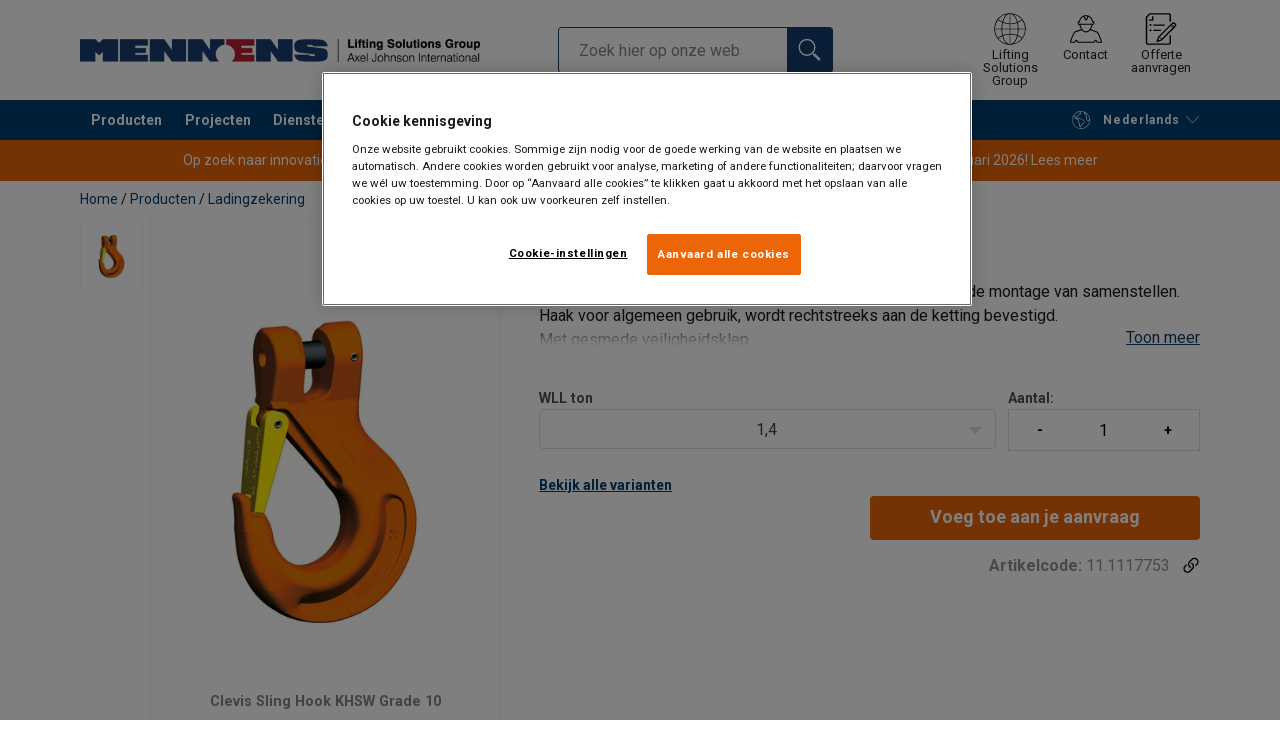

--- FILE ---
content_type: text/html; charset=UTF-8
request_url: https://www.mennensbelgium.be/producten/ladingzekering/khsw-gaffelhaak-met-klep-p92274
body_size: 31943
content:
<!DOCTYPE html>
<html lang="nl" data-locale="nl_NL" data-webshop="mennens-be">
    <head>
        <meta charset="utf-8">
        <meta name="viewport" content="width=device-width, initial-scale=1, shrink-to-fit=no">
        <link rel="preload" href="https://cdnjs.cloudflare.com/ajax/libs/font-awesome/6.5.1/css/all.min.css" as="style" onload="this.rel='stylesheet'">
        <link rel="preconnect" href="https://fonts.googleapis.com">
        <link rel="preconnect" href="https://fonts.gstatic.com" crossorigin>
        <link href="https://fonts.googleapis.com/css2?family=Roboto:ital,wght@0,100;0,300;0,400;0,500;0,700;0,900;1,100;1,300;1,400;1,500;1,700;1,900&display=swap" rel="stylesheet">
        
                                    
                                                                
                                                           
            
                                                                                                    <title>KHSW gaffelhaak met klep - Grade 10,  | Mennens België</title>
            <meta property="og:title" content="KHSW gaffelhaak met klep - Grade 10,  | Mennens België" />
			<meta name="twitter:title" content="KHSW gaffelhaak met klep - Grade 10,  | Mennens België" />
        
                    <script type="application/ld+json">
            {
    "@context": "https://schema.org/",
    "@type": "Product",
    "@id": "https://www.mennensbelgium.be/producten/ladingzekering/khsw-gaffelhaak-met-klep-p92274/#product",
    "mainEntityOfPage": "https://www.mennensbelgium.be/producten/ladingzekering/khsw-gaffelhaak-met-klep-p92274",
    "url": "https://www.mennensbelgium.be/producten/ladingzekering/khsw-gaffelhaak-met-klep-p92274",
    "name": "KHSW gaffelhaak met klep",
    "description": "Algemeen: KHSW gaffelhaken met klep zijn ontworpen voor de montage van samenstellen.\nHaak voor algemeen gebruik, wordt rechtstreeks aan de ketting bevestigd.\nMet gesmede veiligheidsklep.\n",
    "image": [
        "https://www.mennensbelgium.be/pim/assortment/Pewag/Grade%2010/23143/image-thumb__23143__product-base/KHSW_2014.7a4c491d.webp"
    ],
    "category": [
        "https://www.mennensbelgium.be/producten-c491771",
        "https://www.mennensbelgium.be/producten/ladingzekering-c491784"
    ],
    "additionalProperty": [
        {
            "@type": "PropertyValue",
            "name": "Materiaal",
            "value": "Grade 10."
        },
        {
            "@type": "PropertyValue",
            "name": "Markering",
            "value": "Volgens norm, CE, Pewag of PW, Winner of 10, H16, CE, partijcode en type."
        },
        {
            "@type": "PropertyValue",
            "name": "Temperatuursbereik",
            "value": "380°C."
        },
        {
            "@type": "PropertyValue",
            "name": "Afwerking",
            "value": "Oranje poedercoating."
        },
        {
            "@type": "PropertyValue",
            "name": "Norm",
            "value": "EN 1677-2"
        },
        {
            "@type": "PropertyValue",
            "name": "Veiligheidsfactor",
            "value": "4:1"
        },
        {
            "@type": "PropertyValue",
            "name": "Grade",
            "value": "10"
        }
    ]
}
        </script>
                
        
                    <link rel="shortcut icon" type="image/png" href="/sites/Shared Assets/Icons/Favicon.png">
        
        <link rel="stylesheet" type="text/css" href="/static/app-d14089b24d.css">
        <link rel="canonical" href="https://www.mennensbelgium.be/producten/ladingzekering/khsw-gaffelhaak-met-klep-p92274">
                
                                                                                                                        <link rel="alternate" hreflang="nl-be" href="https://www.mennensbelgium.be/producten/ladingzekering/khsw-gaffelhaak-met-klep-p92274">
                                                                                                                                                                                <link rel="alternate" hreflang="en-be" href="https://www.mennensbelgium.be/en/products/lashing-equipment/clevis-sling-hook-pewag-khsw-p92274">
                                                                                                                                                                                <link rel="alternate" hreflang="fr-be" href="https://www.mennensbelgium.be/fr/produits/equipements-d-arrimage/khsw-crochet-a-chape-avec-linguet-p92274">
                                                                        

                            

                
        <meta property="og:locale" content="nl_NL" />
        <meta property="og:url" content="https://www.mennensbelgium.be/producten/ladingzekering/khsw-gaffelhaak-met-klep-p92274" />
        <meta property="og:site_name" content="Mennens België" />
        <meta property="og:type" content="website" />

        <meta name="twitter:url" content="https://www.mennensbelgium.be/producten/ladingzekering/khsw-gaffelhaak-met-klep-p92274" />
        <meta name="twitter:site" content="Mennens België" />

                                                                                                     <meta name="description" content="Ontdek de KHSW gaffelhaak met klep van Mennens. Gesmede veiligheidsklep, oranje poedercoating. Vraag je offerte aan!">
            <meta property="og:description"  content="Ontdek de KHSW gaffelhaak met klep van Mennens. Gesmede veiligheidsklep, oranje poedercoating. Vraag je offerte aan!" />
            <meta name="twitter:description" content="Ontdek de KHSW gaffelhaak met klep van Mennens. Gesmede veiligheidsklep, oranje poedercoating. Vraag je offerte aan!" />
                 
                
        
                
                    

<style>
			.site-header .logo img {
			width: 16.25rem; 		}

		@media (min-width: 768px) {
			.site-header .logo img {
				width: 21.875rem; 			}
		}

		@media (min-width: 992px) {
			.site-header .logo img {
				width: 25rem; 			}
		}
	</style>
                
        
        
    <script>
</script>

<meta name="facebook-domain-verification" content="1de6ltaym017uqqq1xc95q5xxocq28" />



 <!-- Google Tag Manager -->
<script>(function(w,d,s,l,i){w[l]=w[l]||[];w[l].push({'gtm.start':
new Date().getTime(),event:'gtm.js'});var f=d.getElementsByTagName(s)[0],
j=d.createElement(s),dl=l!='dataLayer'?'&l='+l:'';j.async=true;j.src=
'https://sst.mennensbelgium.be/gtm.js?id='+i+dl;f.parentNode.insertBefore(j,f);
})(window,document,'script','dataLayer','GTM-KC9TRV4');</script>
<!-- End Google Tag Manager -->



<!-- CookiePro Cookies Consent Notice start for www.mennensbelgium.be -->
<script src="https://cookie-cdn.cookiepro.com/scripttemplates/otSDKStub.js" data-document-language="true" type="text/javascript" charset="UTF-8" data-domain-script="ddf207ca-5243-4126-bcff-805cc21aea66" ></script>
<script type="text/javascript">
function OptanonWrapper() { }
</script>
<!-- CookiePro Cookies Consent Notice end for www.mennensbelgium.be -->

<script>
    
            var _ptg = _ptg || {};
    _ptg.options = _ptg.options || {};

    
            
    </script>


    <script src="/bundles/pimcorepersonalization/js/targeting.js" async></script><script>
    
            var _ptg = _ptg || {};
    _ptg.options = _ptg.options || {};

    
            
    </script>


    <script src="/bundles/pimcorepersonalization/js/targeting.js" async></script></head>

                                        
    <body class="site-theme-blank boxed ">

<!-- Google Tag Manager (noscript) -->
<noscript><iframe src=https://sst.mennensbelgium.be/ns.html?id=GTM-KC9TRV4
height="0" width="0" style="display:none;visibility:hidden"></iframe></noscript>
<!-- End Google Tag Manager (noscript) -->



                    <header class="site-header standard-nav">
        
                
                                            
            <div class="ie-message">
            <div class="container">Unsupported Browser - Some functions may be limited in this browser. For full functionality use a recent version of major browser like Chrome, Firefox, Safari, and Edge.</div>
        </div>
        <div class="header-content">
            <div class="container">
                <div class="logo">
                    <a href="/">
                        <img src="/sites/Shared%20Assets/Logotypes/Mennens/15332/image-thumb__15332__default/Mennens%20400px.0099310c.webp" alt="Mennens België" title="Mennens België" width="600" height="35">
                    </a>
                </div>
                                <div class="header-search header-srch-redesign" id="search-mobile-view">
                    <form class="es-form" id="es-form" action="https://www.mennensbelgium.be/nl/search/results" method="GET">
                        <div class="es-header">Zoeken</div>
                        <div class="es-search">
                            <input class="form-control es-form__input" id="es-input" type="text" name="query" autocomplete="off" placeholder="Zoek hier op onze website." data-searchRentaImage="/system/icons/Rental/also-available-for-rent.png" data-searchRentaImageAltText="Available for rent">
                            <button class="es-form__button" type="submit"><i class="icon"></i></button>
                            <i class="es-form__clear icon"></i>
                        </div>
                        <div class="es-form__results">
                            <div class="es-form__results-wrapper">
                                <div class="es-form__results-close"></div>
                                <div class="es-form__results-content">

                                                                <div class="row es-form__results-row es-form__results-row--no-matches">
                                    <div class="col-lg-12">
                                        <div class="es-form__results-group es-form__results-group--other-categories"></div>
                                    </div>
                                </div>
                                
                                                                <div class="row es-form__results-row es-form__results-row--matches-found">
                                    <div class="col-lg-3 hide-on-mobile">
                                        <div class="es-form__results-group es-form__results-group--revelant"></div>
                                        <div class="es-form__results-group es-form__results-group--categories"></div>
                                    </div>
                                    <div class="col-lg-9">
                                        <div class="es-form__results-group es-form__results-group--products"></div>
                                        <div class="es-form__results-group es-form__results-group--articles" data-placeholder-image="/sites/Shared%20Assets/Logotypes/Mennens/15332/image-thumb__15332__default/Mennens%20400px.0099310c.webp"></div>
                                    </div>
                                </div>
                                
                                </div>
                            </div>
                        </div>
                    </form>
                </div>

                
<nav class="tools site-tools">
	<ul class="nav">
		<li class="nav-item header-search-toggle">
			<button type="button" class="nav-link">
				<svg class="icon icon-search"><use xlink:href="/static/icons/symbol/svg/sprite.symbol.svg#search"></use></svg>
				<span>Zoeken</span>
			</button>
		</li>
                                                <li class="nav-item group">
                    <a href="/offices" class="nav-link">
                        <svg class="icon icon-group-2"><use xlink:href="/static/icons/symbol/svg/sprite.symbol.svg#group-2"></use></svg>
                        <span>Lifting Solutions Group</span>
                    </a>
                </li>
                    
		<li class="nav-item contact">
			<a href="/contacteer-ons" class="nav-link">
				<svg class="icon icon-contact-2"><use xlink:href="/static/icons/symbol/svg/sprite.symbol.svg#contact-2"></use></svg>
				<span>Contact</span>
			</a>
		</li>
		
                    <li class="nav-item quote">
                <a href="/checkout" class="nav-link">
                    <div class="icon-wrapper">
                        <svg class="icon icon-quotation-2"><use xlink:href="/static/icons/symbol/svg/sprite.symbol.svg#quotation-2"></use></svg>
                        <div class="cart-count" id="cartCountDisplay"></div>
                    </div>
                    <span dynamic-label >Offerte aanvragen</span>
                </a>
            </li>
		
		<li class="nav-item main-navigation-toggle">
			<button type="button" class="nav-link menu-open">
				<svg class="icon icon-menu"><use xlink:href="/static/icons/symbol/svg/sprite.symbol.svg#menu"></use></svg>
				<span>Menu</span>
			</button>
			<button type="button" class="nav-link menu-close">
				<svg class="icon icon-close-small"><use xlink:href="/static/icons/symbol/svg/sprite.symbol.svg#close-small"></use></svg>
			</button>
		</li>
	</ul>
</nav>

            </div>
        </div>
        
                        <nav class="main-navigation mobile-navigation">
    <div class="container">
                                                                                                                                
<nav class="tools site-tools">
	<ul class="nav">
		<li class="nav-item header-search-toggle">
			<button type="button" class="nav-link">
				<svg class="icon icon-search"><use xlink:href="/static/icons/symbol/svg/sprite.symbol.svg#search"></use></svg>
				<span>Zoeken</span>
			</button>
		</li>
                                                <li class="nav-item group">
                    <a href="/offices" class="nav-link">
                        <svg class="icon icon-group-2"><use xlink:href="/static/icons/symbol/svg/sprite.symbol.svg#group-2"></use></svg>
                        <span>Lifting Solutions Group</span>
                    </a>
                </li>
                    
		<li class="nav-item contact">
			<a href="/contacteer-ons" class="nav-link">
				<svg class="icon icon-contact-2"><use xlink:href="/static/icons/symbol/svg/sprite.symbol.svg#contact-2"></use></svg>
				<span>Contact</span>
			</a>
		</li>
		
                    <li class="nav-item quote">
                <a href="/checkout" class="nav-link">
                    <div class="icon-wrapper">
                        <svg class="icon icon-quotation-2"><use xlink:href="/static/icons/symbol/svg/sprite.symbol.svg#quotation-2"></use></svg>
                        <div class="cart-count" id="cartCountDisplay"></div>
                    </div>
                    <span dynamic-label >Offerte aanvragen</span>
                </a>
            </li>
		
		<li class="nav-item main-navigation-toggle">
			<button type="button" class="nav-link menu-open">
				<svg class="icon icon-menu"><use xlink:href="/static/icons/symbol/svg/sprite.symbol.svg#menu"></use></svg>
				<span>Menu</span>
			</button>
			<button type="button" class="nav-link menu-close">
				<svg class="icon icon-close-small"><use xlink:href="/static/icons/symbol/svg/sprite.symbol.svg#close-small"></use></svg>
			</button>
		</li>
	</ul>
</nav>
            
            <div class="slinky-menu">
                <ul class="nav main-navigation-items">
                    <div class="default-header">
                        MENU
                    </div>
                    <div class="category-tree js-auto-height">
                                                    <li class="menu-item">
    <a href="/producten-c491771">
        Producten
    </a>
    <ul class="dropdown menu-group js-height">
        <div class="menu-group-container js-auto-height">
                            <li class="d-block d-lg-none mobile-header">
                    <a href="/producten-c491771" class="submenu-item">See all Producten</a>
                </li>
                                                            <li class="root-item with-icon">
                            <a href="/producten/hef-hijsmateriaal-c494395">
                                                                    <i><svg class="icon icon-lifting"><use xlink:href="/static/icons/symbol/svg/sprite.symbol.svg#lifting"></use></svg></i>
                                                                Hef- &amp; Hijsmateriaal
                            </a>

                                                            <div class="menu-group-articles">
                                    <div class="menu-group-articles__heading">Artikelen!</div>
                                    <div class="menu-group-articles__list">
                                                                                    <div class="menu-group-articles__article">
                                                <a href="/lifting-knowhow/veilig-hijsen" class="menu-group-articles__article-link">
                                                                                                                                                                        <link rel="preload" as="image" href="/sites/mennens-be/Lifting%20KnowHow/47316/image-thumb__47316__news-listing/lifting%20knowhow%20veilig%20hijsen%202%201280x450px3.3b0c29a4.webp">
                                                        
                                                        <div role="img" class="menu-group-articles__article-image" style="background-image:url('/sites/mennens-be/Lifting%20KnowHow/47316/image-thumb__47316__news-listing/lifting%20knowhow%20veilig%20hijsen%202%201280x450px3.3b0c29a4.webp')"></div>
                                                    
                                                    <div class="menu-group-articles__article-texts">
                                                        <h3>Lifting KnowHow - Dossier: Veilig Hijsen</h3>
                                                        <p>Dossier: Veilig Hijsen</p>
                                                    </div>
                                                </a>
                                            </div>
                                                                            </div>
                                </div>
                            
                            <ul class="menu-products-submenu">
                                <div class="js-auto-height scrollbar-when-too-high">
                                                                            <div class="d-block mobile-header">
                                            <li>
                                                <a href="/producten/hef-hijsmateriaal-c494395">
                                                    Hef- &amp; Hijsmateriaal
                                                </a>
                                            </li>
                                        </div>
                                                                                                                                                                                                                                                                                                                                                                                                                                                <li class="submenu-items-group  ">
                                                    <a href="/producten/hef-hijsmateriaal/hijsbalken-pallethaken-c491783" title="Hijsbalken &amp; pallethaken" class="submenu-header" >
                                                                                                                    Hijsbalken &amp; pallethaken
                                                                                                            </a>
                                                                                                            <ul class="submenu-items">
                                                            <div class="js-auto-height scrollbar-when-too-high">
                                                                <div class="d-block mobile-header">
                                                                    <li>
                                                                        <a href="/producten/hef-hijsmateriaal/hijsbalken-pallethaken-c491783" class="submenu-item">Hijsbalken &amp; pallethaken</a>
                                                                    </li>
                                                                </div>
                                                                                                                                    <li>
                                                                        <a href="/producten/hef-hijsmateriaal/hijsbalken-pallethaken/hijsjukken-c491865" class="submenu-item">Hijsjukken</a>
                                                                    </li>
                                                                                                                                    <li>
                                                                        <a href="/producten/hef-hijsmateriaal/hijsbalken-pallethaken/spreaders-c491866" class="submenu-item">Spreaders</a>
                                                                    </li>
                                                                                                                                    <li>
                                                                        <a href="/producten/hef-hijsmateriaal/hijsbalken-pallethaken/big-bag-hijsevenaar-c491867" class="submenu-item">Big bag hijsevenaar</a>
                                                                    </li>
                                                                                                                                    <li>
                                                                        <a href="/producten/hef-hijsmateriaal/hijsbalken-pallethaken/hijsjuk-heftruck-c491864" class="submenu-item">Hijsjuk heftruck</a>
                                                                    </li>
                                                                                                                                    <li>
                                                                        <a href="/producten/hef-hijsmateriaal/hijsbalken-pallethaken/coilhaken-c491833" class="submenu-item">Coilhaken</a>
                                                                    </li>
                                                                                                                                    <li>
                                                                        <a href="/producten/hef-hijsmateriaal/hijsbalken-pallethaken/pallethaken-c491828" class="submenu-item">Pallethaken</a>
                                                                    </li>
                                                                                                                            </div>
                                                        </ul>
                                                                                                    </li>
                                                                                                                                                                                            <li class="submenu-items-group  ">
                                                    <a href="/producten/hef-hijsmateriaal/hijsbanden-rondstroppen-c491772" title="Hijsbanden &amp; rondstroppen" class="submenu-header" >
                                                                                                                    Hijsbanden &amp; rondstroppen
                                                                                                            </a>
                                                                                                            <ul class="submenu-items">
                                                            <div class="js-auto-height scrollbar-when-too-high">
                                                                <div class="d-block mobile-header">
                                                                    <li>
                                                                        <a href="/producten/hef-hijsmateriaal/hijsbanden-rondstroppen-c491772" class="submenu-item">Hijsbanden &amp; rondstroppen</a>
                                                                    </li>
                                                                </div>
                                                                                                                                    <li>
                                                                        <a href="/producten/hef-hijsmateriaal/hijsbanden-rondstroppen/hijsbanden-c491815" class="submenu-item">Hijsbanden</a>
                                                                    </li>
                                                                                                                                    <li>
                                                                        <a href="/producten/hef-hijsmateriaal/hijsbanden-rondstroppen/rondstroppen-c491814" class="submenu-item">Rondstroppen</a>
                                                                    </li>
                                                                                                                                    <li>
                                                                        <a href="/producten/hef-hijsmateriaal/hijsbanden-rondstroppen/samenstellingen-c491818" class="submenu-item">Samenstellingen</a>
                                                                    </li>
                                                                                                                                    <li>
                                                                        <a href="/producten/hef-hijsmateriaal/hijsbanden-rondstroppen/bescherming-c491813" class="submenu-item">Bescherming</a>
                                                                    </li>
                                                                                                                            </div>
                                                        </ul>
                                                                                                    </li>
                                                                                                                                                                                            <li class="submenu-items-group no-items ">
                                                    <a href="/producten/hef-hijsmateriaal/vacuumheffers-c491817" title="Vacuümheffers" class="submenu-header" >
                                                                                                                    Vacuümheffers
                                                                                                            </a>
                                                                                                    </li>
                                                                                                                                                                                                                                                                                                                            <li class="submenu-items-group  ">
                                                    <a href="/producten/hef-hijsmateriaal/hijsklemmen-c491780" title="Hijsklemmen" class="submenu-header" >
                                                                                                                    Hijsklemmen
                                                                                                            </a>
                                                                                                            <ul class="submenu-items">
                                                            <div class="js-auto-height scrollbar-when-too-high">
                                                                <div class="d-block mobile-header">
                                                                    <li>
                                                                        <a href="/producten/hef-hijsmateriaal/hijsklemmen-c491780" class="submenu-item">Hijsklemmen</a>
                                                                    </li>
                                                                </div>
                                                                                                                                    <li>
                                                                        <a href="/producten/hef-hijsmateriaal/hijsklemmen/balkenklemmen-c491811" class="submenu-item">Balkenklemmen</a>
                                                                    </li>
                                                                                                                                    <li>
                                                                        <a href="/producten/hef-hijsmateriaal/hijsklemmen/plaatklemmen-c491810" class="submenu-item">Plaatklemmen</a>
                                                                    </li>
                                                                                                                                    <li>
                                                                        <a href="/producten/hef-hijsmateriaal/hijsklemmen/railklemmen-c491806" class="submenu-item">Railklemmen</a>
                                                                    </li>
                                                                                                                                    <li>
                                                                        <a href="/producten/hef-hijsmateriaal/hijsklemmen/vatenklemmen-c491808" class="submenu-item">Vatenklemmen</a>
                                                                    </li>
                                                                                                                                    <li>
                                                                        <a href="/producten/hef-hijsmateriaal/hijsklemmen/blokken-buisklemmen-c491809" class="submenu-item">Blokken- &amp; buisklemmen</a>
                                                                    </li>
                                                                                                                            </div>
                                                        </ul>
                                                                                                    </li>
                                                                                                                                                                                            <li class="submenu-items-group  ">
                                                    <a href="/producten/hef-hijsmateriaal/hefmagneten-c491788" title="Hefmagneten" class="submenu-header" >
                                                                                                                    Hefmagneten
                                                                                                            </a>
                                                                                                            <ul class="submenu-items">
                                                            <div class="js-auto-height scrollbar-when-too-high">
                                                                <div class="d-block mobile-header">
                                                                    <li>
                                                                        <a href="/producten/hef-hijsmateriaal/hefmagneten-c491788" class="submenu-item">Hefmagneten</a>
                                                                    </li>
                                                                </div>
                                                                                                                                    <li>
                                                                        <a href="/producten/hef-hijsmateriaal/hefmagneten/magneten-c491812" class="submenu-item">Magneten</a>
                                                                    </li>
                                                                                                                                    <li>
                                                                        <a href="/producten/hef-hijsmateriaal/hefmagneten/handmagneten-c491816" class="submenu-item">Handmagneten</a>
                                                                    </li>
                                                                                                                            </div>
                                                        </ul>
                                                                                                    </li>
                                                                                                                                                                                            <li class="submenu-items-group  ">
                                                    <a href="/producten/hef-hijsmateriaal/takels-c491781" title="Takels" class="submenu-header" >
                                                                                                                    Takels
                                                                                                            </a>
                                                                                                            <ul class="submenu-items">
                                                            <div class="js-auto-height scrollbar-when-too-high">
                                                                <div class="d-block mobile-header">
                                                                    <li>
                                                                        <a href="/producten/hef-hijsmateriaal/takels-c491781" class="submenu-item">Takels</a>
                                                                    </li>
                                                                </div>
                                                                                                                                    <li>
                                                                        <a href="/producten/hef-hijsmateriaal/takels/elektrische-takels-c491848" class="submenu-item">Elektrische takels</a>
                                                                    </li>
                                                                                                                                    <li>
                                                                        <a href="/producten/hef-hijsmateriaal/takels/handtakels-c491849" class="submenu-item">Handtakels</a>
                                                                    </li>
                                                                                                                                    <li>
                                                                        <a href="/producten/hef-hijsmateriaal/takels/elektrische-lieren-c491851" class="submenu-item">Elektrische lieren</a>
                                                                    </li>
                                                                                                                                    <li>
                                                                        <a href="/producten/hef-hijsmateriaal/takels/handlieren-c491844" class="submenu-item">Handlieren</a>
                                                                    </li>
                                                                                                                                    <li>
                                                                        <a href="/producten/hef-hijsmateriaal/takels/pneumatische-takels-c491845" class="submenu-item">Pneumatische takels</a>
                                                                    </li>
                                                                                                                                    <li>
                                                                        <a href="/producten/hef-hijsmateriaal/takels/loopkatten-c491847" class="submenu-item">Loopkatten</a>
                                                                    </li>
                                                                                                                            </div>
                                                        </ul>
                                                                                                    </li>
                                                                                                                                                            </div>
                            </ul>
                        </li>
                                                                                <li class="root-item with-icon">
                            <a href="/producten/kettingwerk-c491775">
                                                                    <i><svg class="icon icon-chain"><use xlink:href="/static/icons/symbol/svg/sprite.symbol.svg#chain"></use></svg></i>
                                                                Kettingwerk
                            </a>

                                                            <div class="menu-group-articles">
                                    <div class="menu-group-articles__heading">Artikelen!</div>
                                    <div class="menu-group-articles__list">
                                                                                    <div class="menu-group-articles__article">
                                                <a href="/lifting-knowhow/veilig-hijsen/wat-je-moet-weten-over-hijskettingen" class="menu-group-articles__article-link">
                                                                                                                                                                        <link rel="preload" as="image" href="/sites/mennens-nl/lifting%20knowhow/47536/image-thumb__47536__news-listing/LKH%20kettingwerk.ce2db219.webp">
                                                        
                                                        <div role="img" class="menu-group-articles__article-image" style="background-image:url('/sites/mennens-nl/lifting%20knowhow/47536/image-thumb__47536__news-listing/LKH%20kettingwerk.ce2db219.webp')"></div>
                                                    
                                                    <div class="menu-group-articles__article-texts">
                                                        <h3>Wat je moet weten over hijskettingen</h3>
                                                        <p>Lifting KnowHow: dossier Kettingwerk</p>
                                                    </div>
                                                </a>
                                            </div>
                                                                            </div>
                                </div>
                            
                            <ul class="menu-products-submenu">
                                <div class="js-auto-height scrollbar-when-too-high">
                                                                            <div class="d-block mobile-header">
                                            <li>
                                                <a href="/producten/kettingwerk-c491775">
                                                    Kettingwerk
                                                </a>
                                            </li>
                                        </div>
                                                                                                                                                                                                                                                                                                                                                                                                                                                <li class="submenu-items-group  ">
                                                    <a href="/producten/kettingwerk/hijskettingen-c491822" title="Hijskettingen" class="submenu-header" >
                                                                                                                    Hijskettingen
                                                                                                            </a>
                                                                                                            <ul class="submenu-items">
                                                            <div class="js-auto-height scrollbar-when-too-high">
                                                                <div class="d-block mobile-header">
                                                                    <li>
                                                                        <a href="/producten/kettingwerk/hijskettingen-c491822" class="submenu-item">Hijskettingen</a>
                                                                    </li>
                                                                </div>
                                                                                                                                    <li>
                                                                        <a href="/producten/kettingwerk/hijskettingen/rvs-inox-ketting-c491820" class="submenu-item">RVS (inox) ketting</a>
                                                                    </li>
                                                                                                                                    <li>
                                                                        <a href="/producten/kettingwerk/hijskettingen/kettingsamenstellingen-c491824" class="submenu-item">Kettingsamenstellingen</a>
                                                                    </li>
                                                                                                                                    <li>
                                                                        <a href="/producten/kettingwerk/hijskettingen/overige-kettingen-c491829" class="submenu-item">Overige kettingen</a>
                                                                    </li>
                                                                                                                                    <li>
                                                                        <a href="/producten/kettingwerk/hijskettingen/onderdelen-c491826" class="submenu-item">Onderdelen</a>
                                                                    </li>
                                                                                                                            </div>
                                                        </ul>
                                                                                                    </li>
                                                                                                                                                                                            <li class="submenu-items-group no-items ">
                                                    <a href="/producten/kettingwerk/hijshaken-c491830" title="Hijshaken" class="submenu-header" >
                                                                                                                    Hijshaken
                                                                                                            </a>
                                                                                                    </li>
                                                                                                                                                                                            <li class="submenu-items-group no-items ">
                                                    <a href="/producten/kettingwerk/hijsogen-c491823" title="Hijsogen" class="submenu-header" >
                                                                                                                    Hijsogen
                                                                                                            </a>
                                                                                                    </li>
                                                                                                                                                                                                                                                                                                                            <li class="submenu-items-group  ">
                                                    <a href="/producten/kettingwerk/sluitingen-c491776" title="Sluitingen" class="submenu-header" >
                                                                                                                    Sluitingen
                                                                                                            </a>
                                                                                                            <ul class="submenu-items">
                                                            <div class="js-auto-height scrollbar-when-too-high">
                                                                <div class="d-block mobile-header">
                                                                    <li>
                                                                        <a href="/producten/kettingwerk/sluitingen-c491776" class="submenu-item">Sluitingen</a>
                                                                    </li>
                                                                </div>
                                                                                                                                    <li>
                                                                        <a href="/producten/kettingwerk/sluitingen/d-sluitingen-c491804" class="submenu-item">D-sluitingen</a>
                                                                    </li>
                                                                                                                                    <li>
                                                                        <a href="/producten/kettingwerk/sluitingen/harpsluitingen-c491805" class="submenu-item">Harpsluitingen</a>
                                                                    </li>
                                                                                                                            </div>
                                                        </ul>
                                                                                                    </li>
                                                                                                                                                                                            <li class="submenu-items-group  ">
                                                    <a href="/producten/kettingwerk/schalmen-c766664" title="Schalmen" class="submenu-header" >
                                                                                                                    Schalmen
                                                                                                            </a>
                                                                                                            <ul class="submenu-items">
                                                            <div class="js-auto-height scrollbar-when-too-high">
                                                                <div class="d-block mobile-header">
                                                                    <li>
                                                                        <a href="/producten/kettingwerk/schalmen-c766664" class="submenu-item">Schalmen</a>
                                                                    </li>
                                                                </div>
                                                                                                                                    <li>
                                                                        <a href="/producten/kettingwerk/schalmen/topschalmen-topringen-c491832" class="submenu-item">Topschalmen - topringen</a>
                                                                    </li>
                                                                                                                                    <li>
                                                                        <a href="/producten/kettingwerk/schalmen/verbindingsschalmen-c491819" class="submenu-item">Verbindingsschalmen</a>
                                                                    </li>
                                                                                                                            </div>
                                                        </ul>
                                                                                                    </li>
                                                                                                                                                            </div>
                            </ul>
                        </li>
                                                                                <li class="root-item with-icon">
                            <a href="/producten/staalkabels-touw-c491786">
                                                                    <i><svg class="icon icon-wire"><use xlink:href="/static/icons/symbol/svg/sprite.symbol.svg#wire"></use></svg></i>
                                                                Staalkabels &amp; touw
                            </a>

                                                            <div class="menu-group-articles">
                                    <div class="menu-group-articles__heading">Artikelen!</div>
                                    <div class="menu-group-articles__list">
                                                                                    <div class="menu-group-articles__article">
                                                <a href="https://www.mennensbelgium.be/staalkabelspecialist" class="menu-group-articles__article-link">
                                                                                                                                                                        <link rel="preload" as="image" href="/sites/mennens-be/Lifting%20KnowHow/46984/image-thumb__46984__news-listing/lifting%20knowhow%20staalkabel.e5d3300b.webp">
                                                        
                                                        <div role="img" class="menu-group-articles__article-image" style="background-image:url('/sites/mennens-be/Lifting%20KnowHow/46984/image-thumb__46984__news-listing/lifting%20knowhow%20staalkabel.e5d3300b.webp')"></div>
                                                    
                                                    <div class="menu-group-articles__article-texts">
                                                        <h3>Lifting KnowHow - Dossier: Staalkabel</h3>
                                                        <p>Dossier Staalkabel</p>
                                                    </div>
                                                </a>
                                            </div>
                                                                            </div>
                                </div>
                            
                            <ul class="menu-products-submenu">
                                <div class="js-auto-height scrollbar-when-too-high">
                                                                            <div class="d-block mobile-header">
                                            <li>
                                                <a href="/producten/staalkabels-touw-c491786">
                                                    Staalkabels &amp; touw
                                                </a>
                                            </li>
                                        </div>
                                                                                                                                                                                                                                                                                                                                                                                                                                                <li class="submenu-items-group  ">
                                                    <a href="/producten/staalkabels-touw/staalkabel-c491787" title="Staalkabel" class="submenu-header" >
                                                                                                                    Staalkabel
                                                                                                            </a>
                                                                                                            <ul class="submenu-items">
                                                            <div class="js-auto-height scrollbar-when-too-high">
                                                                <div class="d-block mobile-header">
                                                                    <li>
                                                                        <a href="/producten/staalkabels-touw/staalkabel-c491787" class="submenu-item">Staalkabel</a>
                                                                    </li>
                                                                </div>
                                                                                                                                    <li>
                                                                        <a href="/producten/staalkabels-touw/staalkabel/kabelstroppen-c491827" class="submenu-item">Kabelstroppen</a>
                                                                    </li>
                                                                                                                                    <li>
                                                                        <a href="/producten/staalkabels-touw/staalkabel/algemene-toepassingen-c491834" class="submenu-item">Algemene toepassingen</a>
                                                                    </li>
                                                                                                                                    <li>
                                                                        <a href="/producten/staalkabels-touw/staalkabel/draaivrije-staalkabel-c491821" class="submenu-item">Draaivrije staalkabel</a>
                                                                    </li>
                                                                                                                                    <li>
                                                                        <a href="/producten/staalkabels-touw/staalkabel/niet-draaivrije-staalkabel-c491831" class="submenu-item">Niet draaivrije staalkabel</a>
                                                                    </li>
                                                                                                                                    <li>
                                                                        <a href="/producten/staalkabels-touw/staalkabel/montage-katrij-c491835" class="submenu-item">Montage &amp; katrij</a>
                                                                    </li>
                                                                                                                                    <li>
                                                                        <a href="/producten/staalkabels-touw/staalkabel/speciale-applicaties-c491837" class="submenu-item">Speciale applicaties</a>
                                                                    </li>
                                                                                                                                    <li>
                                                                        <a href="/producten/staalkabels-touw/staalkabel/rvs-staalkabel-c491825" class="submenu-item">RVS staalkabel</a>
                                                                    </li>
                                                                                                                            </div>
                                                        </ul>
                                                                                                    </li>
                                                                                                                                                                                            <li class="submenu-items-group  ">
                                                    <a href="/producten/staalkabels-touw/staalkabeltoebehoren-c491782" title="Staalkabeltoebehoren" class="submenu-header" >
                                                                                                                    Staalkabeltoebehoren
                                                                                                            </a>
                                                                                                            <ul class="submenu-items">
                                                            <div class="js-auto-height scrollbar-when-too-high">
                                                                <div class="d-block mobile-header">
                                                                    <li>
                                                                        <a href="/producten/staalkabels-touw/staalkabeltoebehoren-c491782" class="submenu-item">Staalkabeltoebehoren</a>
                                                                    </li>
                                                                </div>
                                                                                                                                    <li>
                                                                        <a href="/producten/staalkabels-touw/staalkabeltoebehoren/kabelklemmen-hulzen-c491859" class="submenu-item">Kabelklemmen &amp; hulzen</a>
                                                                    </li>
                                                                                                                                    <li>
                                                                        <a href="/producten/staalkabels-touw/staalkabeltoebehoren/kabelvlieter-c491857" class="submenu-item">Kabelvlieter</a>
                                                                    </li>
                                                                                                                                    <li>
                                                                        <a href="/producten/staalkabels-touw/staalkabeltoebehoren/staalkabelkousen-c491861" class="submenu-item">Staalkabelkousen</a>
                                                                    </li>
                                                                                                                                    <li>
                                                                        <a href="/producten/staalkabels-touw/staalkabeltoebehoren/kabelschijven-blokken-c491858" class="submenu-item">Kabelschijven &amp; -blokken</a>
                                                                    </li>
                                                                                                                                    <li>
                                                                        <a href="/producten/staalkabels-touw/staalkabeltoebehoren/smeermiddelen-c491860" class="submenu-item">Smeermiddelen</a>
                                                                    </li>
                                                                                                                                    <li>
                                                                        <a href="/producten/staalkabels-touw/staalkabeltoebehoren/sockets-c491863" class="submenu-item">Sockets </a>
                                                                    </li>
                                                                                                                                    <li>
                                                                        <a href="/producten/staalkabels-touw/staalkabeltoebehoren/wartels-c491862" class="submenu-item">Wartels</a>
                                                                    </li>
                                                                                                                            </div>
                                                        </ul>
                                                                                                    </li>
                                                                                                                                                                                            <li class="submenu-items-group no-items ">
                                                    <a href="/producten/staalkabels-touw/jakob-rope-systems-c491774" title="Jakob Rope Systems" class="submenu-header" >
                                                                                                                    Jakob Rope Systems
                                                                                                            </a>
                                                                                                    </li>
                                                                                                                                                                                                                                                                                                                            <li class="submenu-items-group no-items ">
                                                    <a href="/producten/staalkabels-touw/high-performance-touw-c491790" title="High performance touw" class="submenu-header" >
                                                                                                                    High performance touw
                                                                                                            </a>
                                                                                                    </li>
                                                                                                                                                                                            <li class="submenu-items-group no-items ">
                                                    <a href="/producten/staalkabels-touw/touwen-algemeen-c491789" title="Touwen algemeen" class="submenu-header" >
                                                                                                                    Touwen algemeen
                                                                                                            </a>
                                                                                                    </li>
                                                                                                                                                            </div>
                            </ul>
                        </li>
                                                                                <li class="root-item with-icon">
                            <a href="/producten/werken-op-hoogte-c494413">
                                                                    <i><svg class="icon icon-safety"><use xlink:href="/static/icons/symbol/svg/sprite.symbol.svg#safety"></use></svg></i>
                                                                Werken op hoogte
                            </a>

                            
                            <ul class="menu-products-submenu">
                                <div class="js-auto-height scrollbar-when-too-high">
                                                                            <div class="d-block mobile-header">
                                            <li>
                                                <a href="/producten/werken-op-hoogte-c494413">
                                                    Werken op hoogte
                                                </a>
                                            </li>
                                        </div>
                                                                                                                                                                                                                                                                                                                                                                                                                                                <li class="submenu-items-group  ">
                                                    <a href="/producten/werken-op-hoogte/valbeveiliging-c491773" title="Valbeveiliging" class="submenu-header" >
                                                                                                                    Valbeveiliging
                                                                                                            </a>
                                                                                                            <ul class="submenu-items">
                                                            <div class="js-auto-height scrollbar-when-too-high">
                                                                <div class="d-block mobile-header">
                                                                    <li>
                                                                        <a href="/producten/werken-op-hoogte/valbeveiliging-c491773" class="submenu-item">Valbeveiliging</a>
                                                                    </li>
                                                                </div>
                                                                                                                                    <li>
                                                                        <a href="/producten/werken-op-hoogte/valbeveiliging/valblokken-c886891" class="submenu-item">Valblokken</a>
                                                                    </li>
                                                                                                                                    <li>
                                                                        <a href="/producten/werken-op-hoogte/valbeveiliging/ankerpunten-accessoires-c491853" class="submenu-item">Ankerpunten &amp; accessoires</a>
                                                                    </li>
                                                                                                                                    <li>
                                                                        <a href="/producten/werken-op-hoogte/valbeveiliging/valharnassen-c491852" class="submenu-item">Valharnassen</a>
                                                                    </li>
                                                                                                                                    <li>
                                                                        <a href="/producten/werken-op-hoogte/valbeveiliging/verbindingsmiddelen-c491856" class="submenu-item">Verbindingsmiddelen</a>
                                                                    </li>
                                                                                                                                    <li>
                                                                        <a href="/producten/werken-op-hoogte/valbeveiliging/reddingsmateriaal-c491854" class="submenu-item">Reddingsmateriaal</a>
                                                                    </li>
                                                                                                                                    <li>
                                                                        <a href="/producten/werken-op-hoogte/valbeveiliging/rope-bag-c491855" class="submenu-item">Rope bag</a>
                                                                    </li>
                                                                                                                            </div>
                                                        </ul>
                                                                                                    </li>
                                                                                                                                                                                            <li class="submenu-items-group no-items ">
                                                    <a href="/producten/werken-op-hoogte/rol-vouwsteigers-c491792" title="Rol - &amp; vouwsteigers" class="submenu-header" >
                                                                                                                    Rol - &amp; vouwsteigers
                                                                                                            </a>
                                                                                                    </li>
                                                                                                                                                                                            <li class="submenu-items-group no-items ">
                                                    <a href="/producten/werken-op-hoogte/kooiladders-c491798" title="Kooiladders" class="submenu-header" >
                                                                                                                    Kooiladders
                                                                                                            </a>
                                                                                                    </li>
                                                                                                                                                                                                                                                                                                                            <li class="submenu-items-group no-items ">
                                                    <a href="/producten/werken-op-hoogte/ladders-trappen-c491793" title="Ladders &amp; trappen " class="submenu-header" >
                                                                                                                    Ladders &amp; trappen 
                                                                                                            </a>
                                                                                                    </li>
                                                                                                                                                            </div>
                            </ul>
                        </li>
                                                                                <li class="root-item with-icon">
                            <a href="/producten/hijskranen-c491785">
                                                                    <i><svg class="icon icon-crane"><use xlink:href="/static/icons/symbol/svg/sprite.symbol.svg#crane"></use></svg></i>
                                                                Hijskranen
                            </a>

                            
                            <ul class="menu-products-submenu">
                                <div class="js-auto-height scrollbar-when-too-high">
                                                                            <div class="d-block mobile-header">
                                            <li>
                                                <a href="/producten/hijskranen-c491785">
                                                    Hijskranen
                                                </a>
                                            </li>
                                        </div>
                                                                                                                                                                                                                                                                                                                                                                                                                                                <li class="submenu-items-group no-items ">
                                                    <a href="/producten/hijskranen/rolbruggen-c491794" title="Rolbruggen" class="submenu-header" >
                                                                                                                    Rolbruggen
                                                                                                            </a>
                                                                                                    </li>
                                                                                                                                                                                            <li class="submenu-items-group no-items ">
                                                    <a href="/producten/hijskranen/monorail-systemen-c491795" title="Monorail systemen" class="submenu-header" >
                                                                                                                    Monorail systemen
                                                                                                            </a>
                                                                                                    </li>
                                                                                                                                                                                            <li class="submenu-items-group no-items ">
                                                    <a href="/producten/hijskranen/portaalkranen-c491797" title="Portaalkranen" class="submenu-header" >
                                                                                                                    Portaalkranen
                                                                                                            </a>
                                                                                                    </li>
                                                                                                                                                                                                                                                                                                                            <li class="submenu-items-group  ">
                                                    <a href="/producten/hijskranen/zwenkkranen-c491791" title="Zwenkkranen" class="submenu-header" >
                                                                                                                    Zwenkkranen
                                                                                                            </a>
                                                                                                            <ul class="submenu-items">
                                                            <div class="js-auto-height scrollbar-when-too-high">
                                                                <div class="d-block mobile-header">
                                                                    <li>
                                                                        <a href="/producten/hijskranen/zwenkkranen-c491791" class="submenu-item">Zwenkkranen</a>
                                                                    </li>
                                                                </div>
                                                                                                                                    <li>
                                                                        <a href="/producten/hijskranen/zwenkkranen/wandzwenkkranen-c1089124" class="submenu-item">Wandzwenkkranen</a>
                                                                    </li>
                                                                                                                                    <li>
                                                                        <a href="/producten/hijskranen/zwenkkranen/kolomzwenkkranen-c1089128" class="submenu-item">Kolomzwenkkranen</a>
                                                                    </li>
                                                                                                                                    <li>
                                                                        <a href="/producten/hijskranen/zwenkkranen/mobiele-kolomzwenkkranen-c5963856" class="submenu-item">Mobiele kolomzwenkkranen</a>
                                                                    </li>
                                                                                                                            </div>
                                                        </ul>
                                                                                                    </li>
                                                                                                                                                                                            <li class="submenu-items-group no-items ">
                                                    <a href="/producten/hijskranen/toebehoren-c491796" title="Toebehoren" class="submenu-header" >
                                                                                                                    Toebehoren
                                                                                                            </a>
                                                                                                    </li>
                                                                                                                                                            </div>
                            </ul>
                        </li>
                                                                                <li class="root-item with-icon">
                            <a href="/producten/ladingzekering-c491784">
                                                                    <i><svg class="icon icon-lashing"><use xlink:href="/static/icons/symbol/svg/sprite.symbol.svg#lashing"></use></svg></i>
                                                                Ladingzekering
                            </a>

                            
                            <ul class="menu-products-submenu">
                                <div class="js-auto-height scrollbar-when-too-high">
                                                                            <div class="d-block mobile-header">
                                            <li>
                                                <a href="/producten/ladingzekering-c491784">
                                                    Ladingzekering
                                                </a>
                                            </li>
                                        </div>
                                                                                                                                                                                                                                                                                                                                                                                                                                                <li class="submenu-items-group no-items ">
                                                    <a href="/producten/ladingzekering/sjorketting-toebehoren-c491799" title="Sjorketting &amp; toebehoren" class="submenu-header" >
                                                                                                                    Sjorketting &amp; toebehoren
                                                                                                            </a>
                                                                                                    </li>
                                                                                                                                                                                            <li class="submenu-items-group no-items ">
                                                    <a href="/producten/ladingzekering/spanbanden-c491801" title="Spanbanden" class="submenu-header" >
                                                                                                                    Spanbanden
                                                                                                            </a>
                                                                                                    </li>
                                                                                                                                                                                            <li class="submenu-items-group no-items ">
                                                    <a href="/producten/ladingzekering/spanschroeven-c491800" title="Spanschroeven" class="submenu-header" >
                                                                                                                    Spanschroeven
                                                                                                            </a>
                                                                                                    </li>
                                                                                                                                                                                                                                                                                                                            <li class="submenu-items-group no-items ">
                                                    <a href="/producten/ladingzekering/ladingbinders-c491803" title="Ladingbinders" class="submenu-header" >
                                                                                                                    Ladingbinders
                                                                                                            </a>
                                                                                                    </li>
                                                                                                                                                            </div>
                            </ul>
                        </li>
                                                                                <li class="root-item with-icon">
                            <a href="/producten/hydrauliek-c491778">
                                                                    <i><svg class="icon icon-hydraulics"><use xlink:href="/static/icons/symbol/svg/sprite.symbol.svg#hydraulics"></use></svg></i>
                                                                Hydrauliek
                            </a>

                                                            <div class="menu-group-articles">
                                    <div class="menu-group-articles__heading">Artikelen!</div>
                                    <div class="menu-group-articles__list">
                                                                                    <div class="menu-group-articles__article">
                                                <a href="https://www.mennensbelgium.be/lifting-knowhow/veilig-werken-met-hydrauliek" class="menu-group-articles__article-link">
                                                                                                                                                                        <link rel="preload" as="image" href="/sites/mennens-nl/lifting%20knowhow/46988/image-thumb__46988__news-listing/lifting%20knowhow%20hydrauliek_1.57e089ae.webp">
                                                        
                                                        <div role="img" class="menu-group-articles__article-image" style="background-image:url('/sites/mennens-nl/lifting%20knowhow/46988/image-thumb__46988__news-listing/lifting%20knowhow%20hydrauliek_1.57e089ae.webp')"></div>
                                                    
                                                    <div class="menu-group-articles__article-texts">
                                                        <h3>Lifting KnowHow - Dossier: Hydrauliek</h3>
                                                        <p>Dossier Hydrauliek</p>
                                                    </div>
                                                </a>
                                            </div>
                                                                            </div>
                                </div>
                            
                            <ul class="menu-products-submenu">
                                <div class="js-auto-height scrollbar-when-too-high">
                                                                            <div class="d-block mobile-header">
                                            <li>
                                                <a href="/producten/hydrauliek-c491778">
                                                    Hydrauliek
                                                </a>
                                            </li>
                                        </div>
                                                                                                                                                                                                                                                                                                                                                                                                                                                <li class="submenu-items-group no-items ">
                                                    <a href="/producten/hydrauliek/hydraulische-cilinders-c491841" title="Hydraulische cilinders" class="submenu-header" >
                                                                                                                    Hydraulische cilinders
                                                                                                            </a>
                                                                                                    </li>
                                                                                                                                                                                            <li class="submenu-items-group no-items ">
                                                    <a href="/producten/hydrauliek/hydraulische-slangen-c3827453" title="Hydraulische slangen" class="submenu-header" >
                                                                                                                    Hydraulische slangen
                                                                                                            </a>
                                                                                                    </li>
                                                                                                                                                                                            <li class="submenu-items-group no-items ">
                                                    <a href="/producten/hydrauliek/hydraulische-pompen-c491838" title="Hydraulische pompen" class="submenu-header" >
                                                                                                                    Hydraulische pompen
                                                                                                            </a>
                                                                                                    </li>
                                                                                                                                                                                                                                                                                                                            <li class="submenu-items-group no-items ">
                                                    <a href="/producten/hydrauliek/hydraulische-componenten-c491839" title="Hydraulische componenten" class="submenu-header" >
                                                                                                                    Hydraulische componenten
                                                                                                            </a>
                                                                                                    </li>
                                                                                                                                                                                            <li class="submenu-items-group no-items ">
                                                    <a href="/producten/hydrauliek/hydraulische-handgereedschappen-c491840" title="Hydraulische handgereedschappen" class="submenu-header" >
                                                                                                                    Hydraulische handgereedschappen
                                                                                                            </a>
                                                                                                    </li>
                                                                                                                                                                                            <li class="submenu-items-group no-items ">
                                                    <a href="/producten/hydrauliek/hydraulische-hefgereedschappen-c491842" title="Hydraulische hefgereedschappen" class="submenu-header" >
                                                                                                                    Hydraulische hefgereedschappen
                                                                                                            </a>
                                                                                                    </li>
                                                                                                                                                            </div>
                            </ul>
                        </li>
                                                                                <li class="root-item with-icon">
                            <a href="/producten/overige-producten-c491777">
                                                                    <i><svg class="icon icon-others"><use xlink:href="/static/icons/symbol/svg/sprite.symbol.svg#others"></use></svg></i>
                                                                Overige producten
                            </a>

                            
                            <ul class="menu-products-submenu">
                                <div class="js-auto-height scrollbar-when-too-high">
                                                                            <div class="d-block mobile-header">
                                            <li>
                                                <a href="/producten/overige-producten-c491777">
                                                    Overige producten
                                                </a>
                                            </li>
                                        </div>
                                                                                                                                                                                                                                                                                                                                                                                                                                                <li class="submenu-items-group no-items ">
                                                    <a href="/producten/overige-producten/aspire-range-c4022179" title="Aspire Range™" class="submenu-header" >
                                                                                                                    Aspire Range™
                                                                                                            </a>
                                                                                                    </li>
                                                                                                                                                                                            <li class="submenu-items-group no-items ">
                                                    <a href="/producten/overige-producten/gks-transportsets-c491846" title="GKS transportsets" class="submenu-header" >
                                                                                                                    GKS transportsets
                                                                                                            </a>
                                                                                                    </li>
                                                                                                                                                                                            <li class="submenu-items-group no-items ">
                                                    <a href="/producten/overige-producten/transpallet-c491843" title="Transpallet" class="submenu-header" >
                                                                                                                    Transpallet
                                                                                                            </a>
                                                                                                    </li>
                                                                                                                                                                                                                                                                                                                            <li class="submenu-items-group no-items ">
                                                    <a href="/producten/overige-producten/hefkussens-c491850" title="Hefkussens" class="submenu-header" >
                                                                                                                    Hefkussens
                                                                                                            </a>
                                                                                                    </li>
                                                                                                                                                            </div>
                            </ul>
                        </li>
                                                                                <li class="root-item with-icon">
                            <a href="/producten/brands-merken-c4631063">
                                                                    <i><svg class="icon icon-special"><use xlink:href="/static/icons/symbol/svg/sprite.symbol.svg#special"></use></svg></i>
                                                                Brands - Merken
                            </a>

                            
                            <ul class="menu-products-submenu brands-list">
                                <div class="js-auto-height scrollbar-when-too-high">
                                                                        <div class="menu-products-content d-flex flex-wrap mt-5">
                                                                                <div class="d-block mobile-header">
                                            <li>
                                                <a href="/producten/brands-merken-c4631063">
                                                    Brands - Merken
                                                </a>
                                            </li>
                                        </div>
                                                                                                                                                                                                                                                                                                                                                                                                                                                <li class="submenu-items-group no-items brand-style">
                                                    <a href="/producten/brands-merken/ropetex-betrouwbare-staalkabels-en-smeermiddelen-c920999" title="Ropetex: betrouwbare staalkabels en smeermiddelen " class="submenu-header" style="padding: 10px !important;">
                                                                                                                    Ropetex: betrouwbare staalkabels en smeermiddelen 
                                                                                                                                                                                        <div class="navigation-brand-image" style="background-image: url('/sites/Shared%20Assets/Logotypes/Ropetex/51245/image-thumb__51245__brand-icon/Ropetex-logotype.f7ea0474.webp');"></div>
                                                                                                                                                                        </a>
                                                                                                    </li>
                                                                                                                                                                                            <li class="submenu-items-group no-items brand-style">
                                                    <a href="/producten/brands-merken/ikar-c926978" title="Ikar" class="submenu-header" style="padding: 10px !important;">
                                                                                                                    Ikar
                                                                                                                                                                                        <div class="navigation-brand-image" style="background-image: url('/pim/assortment/Ikar/4495/image-thumb__4495__brand-icon/ikar-logo-vektor-ral-5017.a547f3b1.webp');"></div>
                                                                                                                                                                        </a>
                                                                                                    </li>
                                                                                                                                                                                            <li class="submenu-items-group no-items brand-style">
                                                    <a href="/producten/brands-merken/comege-sas-c931150" title="Comege SAS" class="submenu-header" style="padding: 10px !important;">
                                                                                                                    Comege SAS
                                                                                                                                                                                        <div class="navigation-brand-image" style="background-image: url('/pim/assortment/Comege/46101/image-thumb__46101__brand-icon/comege-logo.8386c04d.webp');"></div>
                                                                                                                                                                        </a>
                                                                                                    </li>
                                                                                                                                                                                                                                                                                                                            <li class="submenu-items-group no-items brand-style">
                                                    <a href="/producten/brands-merken/skylotec-c921000" title="Skylotec" class="submenu-header" style="padding: 10px !important;">
                                                                                                                    Skylotec
                                                                                                                                                                                        <div class="navigation-brand-image" style="background-image: url('/pim/assortment/Skylotec/Descenders%20and%20rescue%20devices/6400/image-thumb__6400__brand-icon/skylotec-60mm-vektor-cmyk.508fcf0a.webp');"></div>
                                                                                                                                                                        </a>
                                                                                                    </li>
                                                                                                                                                                                            <li class="submenu-items-group no-items brand-style">
                                                    <a href="/producten/brands-merken/jakob-rope-systems-c926979" title="Jakob Rope Systems" class="submenu-header" style="padding: 10px !important;">
                                                                                                                    Jakob Rope Systems
                                                                                                                                                                                        <div class="navigation-brand-image" style="background-image: url('/pim/assortment/Jakob%20Inoxline/4541/image-thumb__4541__brand-icon/jakob.2402a287.webp');"></div>
                                                                                                                                                                        </a>
                                                                                                    </li>
                                                                                                                                                                                            <li class="submenu-items-group no-items brand-style">
                                                    <a href="/producten/brands-merken/verlinde-c931153" title="Verlinde" class="submenu-header" style="padding: 10px !important;">
                                                                                                                    Verlinde
                                                                                                                                                                                        <div class="navigation-brand-image" style="background-image: url('/pim/assortment/Verlinde/46247/image-thumb__46247__brand-icon/Verlinde-logo.cb4249fa.webp');"></div>
                                                                                                                                                                        </a>
                                                                                                    </li>
                                                                                                                                                                                                                                                                                                                            <li class="submenu-items-group no-items brand-style">
                                                    <a href="/producten/brands-merken/tractel-c921001" title="Tractel" class="submenu-header" style="padding: 10px !important;">
                                                                                                                    Tractel
                                                                                                                                                                                        <div class="navigation-brand-image" style="background-image: url('/sites/certex-dk/Logos/Supplier%20logos/29251/image-thumb__29251__brand-icon/tractel.b99f5e9c.webp');"></div>
                                                                                                                                                                        </a>
                                                                                                    </li>
                                                                                                                                                                                            <li class="submenu-items-group no-items brand-style">
                                                    <a href="/producten/brands-merken/extreema-r-c926982" title="Extreema®" class="submenu-header" style="padding: 10px !important;">
                                                                                                                    Extreema®
                                                                                                                                                                                        <div class="navigation-brand-image" style="background-image: url('/pim/Supplier%20logos/56607/image-thumb__56607__brand-icon/logo_extrema_RGB_zwart.785703a1.webp');"></div>
                                                                                                                                                                        </a>
                                                                                                    </li>
                                                                                                                                                                                            <li class="submenu-items-group no-items brand-style">
                                                    <a href="/producten/brands-merken/zarges-c931154" title="Zarges" class="submenu-header" style="padding: 10px !important;">
                                                                                                                    Zarges
                                                                                                                                                                                        <div class="navigation-brand-image" style="background-image: url('/pim/assortment/Zarges/46284/image-thumb__46284__brand-icon/Zarges%20logo.cc8b59ae.webp');"></div>
                                                                                                                                                                        </a>
                                                                                                    </li>
                                                                                                                                                                                                                                                                                                                            <li class="submenu-items-group no-items brand-style">
                                                    <a href="/producten/brands-merken/walmag-c921002" title="Walmag" class="submenu-header" style="padding: 10px !important;">
                                                                                                                    Walmag
                                                                                                                                                                                        <div class="navigation-brand-image" style="background-image: url('/pim/assortment/Walmag/49037/image-thumb__49037__brand-icon/Walmag%20logo_sands_m_bl.4e3f04bd.webp');"></div>
                                                                                                                                                                        </a>
                                                                                                    </li>
                                                                                                                                                                                            <li class="submenu-items-group no-items brand-style">
                                                    <a href="/producten/brands-merken/lusche-c926983" title="Lusche" class="submenu-header" style="padding: 10px !important;">
                                                                                                                    Lusche
                                                                                                                                                                                        <div class="navigation-brand-image" style="background-image: url('/pim/Supplier%20logos/46226/image-thumb__46226__brand-icon/lusche.0d83a03b.webp');"></div>
                                                                                                                                                                        </a>
                                                                                                    </li>
                                                                                                                                                                                            <li class="submenu-items-group no-items brand-style">
                                                    <a href="/producten/brands-merken/crosby-c920992" title="Crosby " class="submenu-header" style="padding: 10px !important;">
                                                                                                                    Crosby 
                                                                                                                                                                                        <div class="navigation-brand-image" style="background-image: url('/pim/assortment/Crosby/47646/image-thumb__47646__brand-icon/Crosby_Red_RGB.a874d636.webp');"></div>
                                                                                                                                                                        </a>
                                                                                                    </li>
                                                                                                                                                                                                                                                                                                                            <li class="submenu-items-group no-items brand-style">
                                                    <a href="/producten/brands-merken/yale-colombus-mckinnon-c931155" title="Yale Colombus Mckinnon" class="submenu-header" style="padding: 10px !important;">
                                                                                                                    Yale Colombus Mckinnon
                                                                                                                                                                                        <div class="navigation-brand-image" style="background-image: url('/pim/assortment/Yale/46283/image-thumb__46283__brand-icon/columbus%20mc%20kinnon%20logo%20combined.6238b1d4.webp');"></div>
                                                                                                                                                                        </a>
                                                                                                    </li>
                                                                                                                                                                                            <li class="submenu-items-group no-items brand-style">
                                                    <a href="/producten/brands-merken/wirelock-millfield-c921003" title="Wirelock-Millfield" class="submenu-header" style="padding: 10px !important;">
                                                                                                                    Wirelock-Millfield
                                                                                                                                                                                        <div class="navigation-brand-image" style="background-image: url('/pim/assortment/Wire%20rope%20fittings%20and%20accessories/Sockets%20and%20accessories/29253/image-thumb__29253__brand-icon/wirelock-logo.9fb61402.webp');"></div>
                                                                                                                                                                        </a>
                                                                                                    </li>
                                                                                                                                                                                            <li class="submenu-items-group no-items brand-style">
                                                    <a href="/producten/brands-merken/nemag-c926985" title="Nemag" class="submenu-header" style="padding: 10px !important;">
                                                                                                                    Nemag
                                                                                                                                                                                        <div class="navigation-brand-image" style="background-image: url('/pim/assortment/Nemag/4952/image-thumb__4952__brand-icon/nemag_logo.dd4c3a46.webp');"></div>
                                                                                                                                                                        </a>
                                                                                                    </li>
                                                                                                                                                                                                                                                                                                                            <li class="submenu-items-group no-items brand-style">
                                                    <a href="/producten/brands-merken/hampidjan-c920993" title="Hampidjan" class="submenu-header" style="padding: 10px !important;">
                                                                                                                    Hampidjan
                                                                                                                                                                                        <div class="navigation-brand-image" style="background-image: url('/pim/assortment/Hampidjan%20Group/15860/image-thumb__15860__brand-icon/Hampidjan.db39e7b0.webp');"></div>
                                                                                                                                                                        </a>
                                                                                                    </li>
                                                                                                                                                                                            <li class="submenu-items-group no-items brand-style">
                                                    <a href="/producten/brands-merken/greenpin-c1183469" title="Greenpin" class="submenu-header" style="padding: 10px !important;">
                                                                                                                    Greenpin
                                                                                                                                                                                        <div class="navigation-brand-image" style="background-image: url('/pim/assortment/Van%20Beest/Green%20Pin/26653/image-thumb__26653__brand-icon/Green%20Pin.d778f90b.webp');"></div>
                                                                                                                                                                        </a>
                                                                                                    </li>
                                                                                                                                                                                            <li class="submenu-items-group no-items brand-style">
                                                    <a href="/producten/brands-merken/camlok-c926971" title="Camlok" class="submenu-header" style="padding: 10px !important;">
                                                                                                                    Camlok
                                                                                                                                                                                        <div class="navigation-brand-image" style="background-image: url('/pim/assortment/Camlok/3025/image-thumb__3025__brand-icon/camlok-logo.a15ab9a4.webp');"></div>
                                                                                                                                                                        </a>
                                                                                                    </li>
                                                                                                                                                                                                                                                                                                                            <li class="submenu-items-group no-items brand-style">
                                                    <a href="/producten/brands-merken/pewag-c926987" title="Pewag" class="submenu-header" style="padding: 10px !important;">
                                                                                                                    Pewag
                                                                                                                                                                                        <div class="navigation-brand-image" style="background-image: url('/pim/assortment/Pewag/Chain%20-%20Components%20Grade%2012/Components/5108/image-thumb__5108__brand-icon/pewag_logo.b0e5925e.webp');"></div>
                                                                                                                                                                        </a>
                                                                                                    </li>
                                                                                                                                                                                            <li class="submenu-items-group no-items brand-style">
                                                    <a href="/producten/brands-merken/huchez-c920994" title="Huchez" class="submenu-header" style="padding: 10px !important;">
                                                                                                                    Huchez
                                                                                                                                                                                        <div class="navigation-brand-image" style="background-image: url('/pim/assortment/Huchez/33629/image-thumb__33629__brand-icon/logo%20HUCHEZ.905ad2d9.webp');"></div>
                                                                                                                                                                        </a>
                                                                                                    </li>
                                                                                                                                                                                            <li class="submenu-items-group no-items brand-style">
                                                    <a href="/producten/brands-merken/bel-ray-c1183473" title="Bel-Ray" class="submenu-header" style="padding: 10px !important;">
                                                                                                                    Bel-Ray
                                                                                                                                                                                        <div class="navigation-brand-image" style="background-image: url('/pim/assortment/Bel-ray/42910/image-thumb__42910__brand-icon/bel-ray%20logo.a8c8f082.webp');"></div>
                                                                                                                                                                        </a>
                                                                                                    </li>
                                                                                                                                                                                                                                                                                                                            <li class="submenu-items-group no-items brand-style">
                                                    <a href="/producten/brands-merken/3m-c926972" title="3M™" class="submenu-header" style="padding: 10px !important;">
                                                                                                                    3M™
                                                                                                                                                                                        <div class="navigation-brand-image" style="background-image: url('/pim/assortment/3M%20-%20Capital%20Safety/46211/image-thumb__46211__brand-icon/3M%20DBI%20Sala%20Protecta%20logo%20combined.a32d0583.webp');"></div>
                                                                                                                                                                        </a>
                                                                                                    </li>
                                                                                                                                                                                            <li class="submenu-items-group no-items brand-style">
                                                    <a href="/producten/brands-merken/van-beest-c926988" title="Van Beest" class="submenu-header" style="padding: 10px !important;">
                                                                                                                    Van Beest
                                                                                                                                                                                        <div class="navigation-brand-image" style="background-image: url('/pim/Supplier%20logos/47647/image-thumb__47647__brand-icon/van-beest-rgb.39870e43.webp');"></div>
                                                                                                                                                                        </a>
                                                                                                    </li>
                                                                                                                                                                                            <li class="submenu-items-group no-items brand-style">
                                                    <a href="/producten/brands-merken/jdt-c920995" title="JDT" class="submenu-header" style="padding: 10px !important;">
                                                                                                                    JDT
                                                                                                                                                                                        <div class="navigation-brand-image" style="background-image: url('/pim/assortment/JDT%20Theile/4545/image-thumb__4545__brand-icon/jdt.5cfc8759.webp');"></div>
                                                                                                                                                                        </a>
                                                                                                    </li>
                                                                                                                                                                                                                                                                                                                            <li class="submenu-items-group no-items brand-style">
                                                    <a href="/producten/brands-merken/reid-lifting-c4706143" title="Reid Lifting" class="submenu-header" style="padding: 10px !important;">
                                                                                                                    Reid Lifting
                                                                                                                                                                                        <div class="navigation-brand-image" style="background-image: url('/pim/Supplier%20logos/46745/image-thumb__46745__brand-icon/REID%20Lifting%20Logo%20CMYK.7a7a405a.webp');"></div>
                                                                                                                                                                        </a>
                                                                                                    </li>
                                                                                                                                                                                            <li class="submenu-items-group no-items brand-style">
                                                    <a href="/producten/brands-merken/codipro-c926973" title="Codipro" class="submenu-header" style="padding: 10px !important;">
                                                                                                                    Codipro
                                                                                                                                                                                        <div class="navigation-brand-image" style="background-image: url('/pim/assortment/Codipro/3403/image-thumb__3403__brand-icon/codipro_logo-002-.f8f74f76.webp');"></div>
                                                                                                                                                                        </a>
                                                                                                    </li>
                                                                                                                                                                                            <li class="submenu-items-group no-items brand-style">
                                                    <a href="/producten/brands-merken/verope-c926989" title="Verope" class="submenu-header" style="padding: 10px !important;">
                                                                                                                    Verope
                                                                                                                                                                                        <div class="navigation-brand-image" style="background-image: url('/pim/Supplier%20logos/42990/image-thumb__42990__brand-icon/2022__verope_Logo_blue-orange.6a79849a.webp');"></div>
                                                                                                                                                                        </a>
                                                                                                    </li>
                                                                                                                                                                                                                                                                                                                            <li class="submenu-items-group no-items brand-style">
                                                    <a href="/producten/brands-merken/powertex-c920996" title="Powertex" class="submenu-header" style="padding: 10px !important;">
                                                                                                                    Powertex
                                                                                                                                                                                        <div class="navigation-brand-image" style="background-image: url('/sites/Shared%20Assets/Logotypes/Powertex/51244/image-thumb__51244__brand-icon/Powertex-logotype.959b644f.webp');"></div>
                                                                                                                                                                        </a>
                                                                                                    </li>
                                                                                                                                                                                            <li class="submenu-items-group no-items brand-style">
                                                    <a href="/producten/brands-merken/branach-c4774542" title="Branach" class="submenu-header" style="padding: 10px !important;">
                                                                                                                    Branach
                                                                                                                                                                                        <div class="navigation-brand-image" style="background-image: url('/pim/assortment/Branach/18734/image-thumb__18734__brand-icon/Branach%20Logo%20Coloured.c5059c64.webp');"></div>
                                                                                                                                                                        </a>
                                                                                                    </li>
                                                                                                                                                                                            <li class="submenu-items-group no-items brand-style">
                                                    <a href="/producten/brands-merken/hascelik-c926975" title="Hascelik" class="submenu-header" style="padding: 10px !important;">
                                                                                                                    Hascelik
                                                                                                                                                                                        <div class="navigation-brand-image" style="background-image: url('/pim/Supplier%20logos/46285/image-thumb__46285__brand-icon/hascelik%20halat%20logo.21ca56a7.webp');"></div>
                                                                                                                                                                        </a>
                                                                                                    </li>
                                                                                                                                                                                                                                                                                                                            <li class="submenu-items-group no-items brand-style">
                                                    <a href="/producten/brands-merken/vetter-c926991" title="Vetter" class="submenu-header" style="padding: 10px !important;">
                                                                                                                    Vetter
                                                                                                                                                                                        <div class="navigation-brand-image" style="background-image: url('/pim/assortment/Vetter%20Krantechnik/22081/image-thumb__22081__brand-icon/VEKT%2BR-4C.ffc1d1fb.webp');"></div>
                                                                                                                                                                        </a>
                                                                                                    </li>
                                                                                                                                                                                            <li class="submenu-items-group no-items brand-style">
                                                    <a href="/producten/brands-merken/red-rooster-c920997" title="Red Rooster" class="submenu-header" style="padding: 10px !important;">
                                                                                                                    Red Rooster
                                                                                                                                                                                        <div class="navigation-brand-image" style="background-image: url('/pim/assortment/Red%20Rooster/29249/image-thumb__29249__brand-icon/red-rooster.2822ad41.webp');"></div>
                                                                                                                                                                        </a>
                                                                                                    </li>
                                                                                                                                                                                            <li class="submenu-items-group no-items brand-style">
                                                    <a href="/producten/brands-merken/petersen-stainless-rigging-c5422171" title="Petersen Stainless Rigging " class="submenu-header" style="padding: 10px !important;">
                                                                                                                    Petersen Stainless Rigging 
                                                                                                                                                                                        <div class="navigation-brand-image" style="background-image: url('/pim/assortment/Petersen/31777/image-thumb__31777__brand-icon/Petersen%20Stainless_logo.5b52ec46.webp');"></div>
                                                                                                                                                                        </a>
                                                                                                    </li>
                                                                                                                                                                                                                                                                                                                            <li class="submenu-items-group no-items brand-style">
                                                    <a href="/producten/brands-merken/gks-perfekt-c926976" title="Gks-Perfekt" class="submenu-header" style="padding: 10px !important;">
                                                                                                                    Gks-Perfekt
                                                                                                                                                                                        <div class="navigation-brand-image" style="background-image: url('/pim/assortment/GKS/46216/image-thumb__46216__brand-icon/GKS%20Perfekt%20logo.a288bc99.webp');"></div>
                                                                                                                                                                        </a>
                                                                                                    </li>
                                                                                                                                                                                            <li class="submenu-items-group no-items brand-style">
                                                    <a href="/producten/brands-merken/vornbaumen-c926992" title="Vornbaumen" class="submenu-header" style="padding: 10px !important;">
                                                                                                                    Vornbaumen
                                                                                                                                                                                        <div class="navigation-brand-image" style="background-image: url('/pim/assortment/VORNB%C3%84UMEN/46251/image-thumb__46251__brand-icon/vornbaeumen-logo.3e3c8407.webp');"></div>
                                                                                                                                                                        </a>
                                                                                                    </li>
                                                                                                                                                                                            <li class="submenu-items-group no-items brand-style">
                                                    <a href="/producten/brands-merken/ropeblock-c920998" title="Ropeblock " class="submenu-header" style="padding: 10px !important;">
                                                                                                                    Ropeblock 
                                                                                                                                                                                        <div class="navigation-brand-image" style="background-image: url('/pim/Supplier%20logos/31058/image-thumb__31058__brand-icon/RopeBlock%20logo%20kleur%20blauw.ee45b4af.webp');"></div>
                                                                                                                                                                        </a>
                                                                                                    </li>
                                                                                                                                                                </div>
                                                                    </div>
                            </ul>
                        </li>
                                                    <div class="bg-fill "></div>


                    </div>

    </ul>
</li>
                                                                                                                        <li class="menu-item">
            <a id="1214" class=" main " href="/projecten">Projecten</a>
                            <ul class="dropdown menu-group bg-gray simple-menu">
                    <div class="menu-group-container js-auto-height row">
                        <div class="d-block d-lg-none mobile-header">
                            <li>
                                <a id="1214" class=" main " href="/projecten">Projecten</a>
                            </li>
                        </div>
                                                                                                                                                                                                                                                    <div class="col-lg-4">
                                                                    <li class="submenu-items-group">
        <a id="1223" title="Hijskranen voor de werkvloer" class=" submenu-header" href="/projecten/werkplaatskranen">Hijskranen voor de werkvloer</a>
            </li>
    <li class="submenu-items-group">
        <a id="1217" class=" submenu-header" href="/projecten/montage-van-staalkabels">Montage van staalkabels</a>
            </li>
    <li class="submenu-items-group">
        <a id="1226" title="Jakob Rope Systems - RVS projecten" class=" submenu-header" href="/projecten/jakob-rope-systems-rvs-projecten">Jakob Rope Systems - RVS projecten</a>
            </li>
                            </div>
                                                    <div class="col-lg-4">
                                                                    <li class="submenu-items-group">
        <a id="1232" title="Hijsbalken en spreaders" class=" submenu-header" href="/projecten/hijsbalken-en-spreaders">Hijsbalken en spreaders</a>
            </li>
    <li class="submenu-items-group">
        <a id="1238" class=" submenu-header" href="/projecten/cleanroom-kranen">Cleanroom kranen</a>
            </li>
    <li class="submenu-items-group">
        <a id="15391" title="Service en nieuwbouw projecten" class=" submenu-header" href="/projecten/service-en-nieuwbouw-projecten">Service en nieuwbouw projecten</a>
            </li>
                            </div>
                                            </div>
                </ul>
                    </li>
                <li class="menu-item">
            <a id="1202" class=" main " href="/diensten">Diensten</a>
                            <ul class="dropdown menu-group bg-gray simple-menu">
                    <div class="menu-group-container js-auto-height row">
                        <div class="d-block d-lg-none mobile-header">
                            <li>
                                <a id="1202" class=" main " href="/diensten">Diensten</a>
                            </li>
                        </div>
                                                                                                                                                                                                                                                    <div class="col-lg-4">
                                                                    <li class="submenu-items-group">
        <a id="1205" class=" submenu-header" href="/diensten/onderhoud-herstellingen">Onderhoud &amp; herstellingen</a>
            </li>
    <li class="submenu-items-group">
        <a id="1208" title="Trekbanken" class=" submenu-header" href="/diensten/trekbanken">Trekbanken<button type="button" class="collapse-toggle collapsed"></button></a>
                    <ul class="submenu-items dropdown collapse">
                <div class="js-auto-height">
                    <li class="d-block d-lg-none mobile-header">
                        <a id="1208" title="Trekbanken" class=" " href="/diensten/trekbanken">Trekbanken</a>
                    </li>
                                            <li>
                            <a id="18369" title="Proofload testing" class=" submenu-item" href="/diensten/trekbanken/proofload-testing">Proofload testing</a>
                        </li>
                                    </div>
            </ul>
            </li>
    <li class="submenu-items-group">
        <a id="1211" class=" submenu-header" href="/diensten/keuring-hijsmiddelen">Inspecties en keuringen</a>
            </li>
                            </div>
                                                    <div class="col-lg-4">
                                                                    <li class="submenu-items-group">
        <a id="10726" title="NDO onderzoek" class=" submenu-header" href="/diensten/ndo">NDO onderzoek</a>
            </li>
    <li class="submenu-items-group">
        <a id="10858" title="Magnetic Rope Testing (MRT)" class=" submenu-header" href="/diensten/magnetic-rope-testing">Magnetic Rope Testing (MRT)<button type="button" class="collapse-toggle collapsed"></button></a>
                    <ul class="submenu-items dropdown collapse">
                <div class="js-auto-height">
                    <li class="d-block d-lg-none mobile-header">
                        <a id="10858" title="Magnetic Rope Testing (MRT)" class=" " href="/diensten/magnetic-rope-testing">Magnetic Rope Testing (MRT)</a>
                    </li>
                                            <li>
                            <a id="10859" title="Wanneer MRT?" class=" submenu-item" href="/diensten/magnetic-rope-testing/wanneer-magnetic-rope-testing">Wanneer MRT?</a>
                        </li>
                                            <li>
                            <a id="10860" title="De ISO4309-regelgeving" class=" submenu-item" href="/diensten/magnetic-rope-testing/iso4309-regelgeving">De ISO4309-regelgeving</a>
                        </li>
                                            <li>
                            <a id="10866" title="De EN12927 Standaard" class=" submenu-item" href="/diensten/magnetic-rope-testing/en12927">De EN12927 Standaard</a>
                        </li>
                                            <li>
                            <a id="10862" title="MRT-training" class=" submenu-item" href="/diensten/magnetic-rope-testing/mrt-training">MRT-training</a>
                        </li>
                                            <li>
                            <a id="10863" title="Permanente MRT installatie" class=" submenu-item" href="/diensten/magnetic-rope-testing/permanente-mrt-installatie">Permanente MRT installatie</a>
                        </li>
                                            <li>
                            <a id="10865" title="De magnetisatiecurve van een staalkabel" class=" submenu-item" href="/diensten/magnetic-rope-testing/magnetisatiecurve-van-een-staalkabel">De magnetisatiecurve van een staalkabel</a>
                        </li>
                                            <li>
                            <a id="10861" title="Localized Fault VS Loss of Metallic Area" class=" submenu-item" href="/diensten/magnetic-rope-testing/localized-fault-vs-loss-of-metallic-area">Localized Fault VS Loss of Metallic Area</a>
                        </li>
                                            <li>
                            <a id="10864" title="Hoe wordt MRT-apparatuur gemaakt? " class=" submenu-item" href="/diensten/magnetic-rope-testing/mrt-apparatuur">Hoe wordt MRT-apparatuur gemaakt? </a>
                        </li>
                                            <li>
                            <a id="10867" title="8 aandachtspunten bij de keuze van een MRT-apparaat" class=" submenu-item" href="/diensten/magnetic-rope-testing/keuze-van-mrt-apparaat">8 aandachtspunten bij de keuze van een MRT-apparaat</a>
                        </li>
                                            <li>
                            <a id="10868" title="Magneto-inductieve apparatuur op maat" class=" submenu-item" href="/diensten/magnetic-rope-testing/mrt-apparatuur-op-maat">Magneto-inductieve apparatuur op maat</a>
                        </li>
                                    </div>
            </ul>
            </li>
    <li class="submenu-items-group">
        <a id="12693" class=" submenu-header" href="/diensten/laboratorium">Laboratorium</a>
            </li>
                            </div>
                                                    <div class="col-lg-4">
                                                                    <li class="submenu-items-group">
        <a id="12695" class=" submenu-header" href="/diensten/voorrekken-staalkabels">Voorrekken van staalkabels</a>
            </li>
    <li class="submenu-items-group">
        <a id="15790" title="Rope Watcher" class=" submenu-header" href="/diensten/rope-watcher">Rope Watcher</a>
            </li>
    <li class="submenu-items-group">
        <a id="18985" class=" submenu-header" href="/diensten/liftkabels">Liftkabels</a>
            </li>
                            </div>
                                            </div>
                </ul>
                    </li>
                <li class="menu-item">
            <a id="1301" class=" main " href="/staalkabelspecialist">Staalkabelspecialist</a>
                            <ul class="dropdown menu-group bg-gray simple-menu">
                    <div class="menu-group-container js-auto-height row">
                        <div class="d-block d-lg-none mobile-header">
                            <li>
                                <a id="1301" class=" main " href="/staalkabelspecialist">Staalkabelspecialist</a>
                            </li>
                        </div>
                                                                                                                                                                                                                                                    <div class="col-lg-4">
                                                                    <li class="submenu-items-group">
        <a id="10789" title="De historie van staalkabel" class=" submenu-header" href="/staalkabelspecialist/de-geschiedenis-van-staalkabel">De historie van staalkabel</a>
            </li>
    <li class="submenu-items-group">
        <a id="10790" title="De samenstelling van staalkabel" class=" submenu-header" href="/staalkabelspecialist/samenstelling-van-staalkabel">De samenstelling van staalkabel<button type="button" class="collapse-toggle collapsed"></button></a>
                    <ul class="submenu-items dropdown collapse">
                <div class="js-auto-height">
                    <li class="d-block d-lg-none mobile-header">
                        <a id="10790" title="De samenstelling van staalkabel" class=" " href="/staalkabelspecialist/samenstelling-van-staalkabel">De samenstelling van staalkabel</a>
                    </li>
                                            <li>
                            <a id="10791" title="De kabelkern" class=" submenu-item" href="/staalkabelspecialist/samenstelling-van-staalkabel/kabelkern">De kabelkern</a>
                        </li>
                                            <li>
                            <a id="10792" class=" submenu-item" href="/staalkabelspecialist/samenstelling-van-staalkabel/kabelstrengen">kabelstrengen</a>
                        </li>
                                            <li>
                            <a id="10793" class=" submenu-item" href="/staalkabelspecialist/samenstelling-van-staalkabel/waar-is-staalkabel-van-gemaakt">waar-is-staalkabel-van-gemaakt</a>
                        </li>
                                    </div>
            </ul>
            </li>
    <li class="submenu-items-group">
        <a id="10794" title="Eindverbindingen" class=" submenu-header" href="/staalkabelspecialist/eindverbindingen">Eindverbindingen</a>
            </li>
    <li class="submenu-items-group">
        <a id="14988" title="Hoe kabelschijven en trommels adequaat toepassen?" class=" submenu-header" href="/staalkabelspecialist/kabelschijven-en-blokken-toepassen">Hoe kabelschijven en trommels adequaat toepassen?</a>
            </li>
                            </div>
                                                    <div class="col-lg-4">
                                                                    <li class="submenu-items-group">
        <a id="10795" title="Werklast, gebruiksfactor &amp; breekkracht" class=" submenu-header" href="/staalkabelspecialist/werklast">Werklast, gebruiksfactor &amp; breekkracht</a>
            </li>
    <li class="submenu-items-group">
        <a id="10797" title="Hoe corrosie staalkabel aantast" class=" submenu-header" href="/staalkabelspecialist/corrosie-van-staalkabel">Hoe corrosie staalkabel aantast</a>
            </li>
    <li class="submenu-items-group">
        <a id="10798" title="Kies de juiste staalkabel voor elke toepassing" class=" submenu-header" href="/staalkabelspecialist/staalkabel-advies">Kies de juiste staalkabel voor elke toepassing</a>
            </li>
    <li class="submenu-items-group">
        <a id="10800" title="Montage van staalkabels" class=" submenu-header" href="/staalkabelspecialist/montage-van-staalkabels">Montage van staalkabels</a>
            </li>
                            </div>
                                                    <div class="col-lg-4">
                                                                    <li class="submenu-items-group">
        <a id="15155" title="Podcast Verseizing" class=" submenu-header" href="/staalkabelspecialist/podcast-verseizing">Podcast Verseizing</a>
            </li>
    <li class="submenu-items-group">
        <a id="17734" title="Rope Category Number" class=" submenu-header" href="/staalkabelspecialist/rope-category-number">Rope Category Number</a>
            </li>
    <li class="submenu-items-group">
        <a id="18401" title="Technische omschrijving van kabelstroppen" class=" submenu-header" href="/staalkabelspecialist/technische-omschrijving-van-kabelstroppen">Technische omschrijving van kabelstroppen</a>
            </li>
                            </div>
                                            </div>
                </ul>
                    </li>
                <li class="menu-item">
            <a id="1289" class=" main " href="/lifting-knowhow">Lifting Knowhow</a>
                            <ul class="dropdown menu-group bg-gray simple-menu">
                    <div class="menu-group-container js-auto-height row">
                        <div class="d-block d-lg-none mobile-header">
                            <li>
                                <a id="1289" class=" main " href="/lifting-knowhow">Lifting Knowhow</a>
                            </li>
                        </div>
                                                                                                                                                                                                                                                    <div class="col-lg-4">
                                                                    <li class="submenu-items-group">
        <a id="15411" title="Dossier Staalkabel" class=" submenu-header" href="/staalkabelspecialist">Dossier Staalkabel</a>
            </li>
    <li class="submenu-items-group">
        <a id="15343" title="Dossier Veilig hijsen" class=" submenu-header" href="/lifting-knowhow/veilig-hijsen">Dossier Veilig hijsen<button type="button" class="collapse-toggle collapsed"></button></a>
                    <ul class="submenu-items dropdown collapse">
                <div class="js-auto-height">
                    <li class="d-block d-lg-none mobile-header">
                        <a id="15343" title="Dossier Veilig hijsen" class=" " href="/lifting-knowhow/veilig-hijsen">Dossier Veilig hijsen</a>
                    </li>
                                            <li>
                            <a id="15350" class=" submenu-item" href="/lifting-knowhow/veilig-hijsen/soorten-lasten">soorten-lasten</a>
                        </li>
                                            <li>
                            <a id="15344" title="Aanslaan van lasten" class=" submenu-item" href="/lifting-knowhow/veilig-hijsen/lasten-aanslaan">Aanslaan van lasten</a>
                        </li>
                                            <li>
                            <a id="15345" title="Veilig werken met kranen en takels" class=" submenu-item" href="/lifting-knowhow/veilig-hijsen/veilig-werken-met-kranen-en-takels">Veilig werken met kranen en takels</a>
                        </li>
                                            <li>
                            <a id="15346" title="Kunststof hijsbanden" class=" submenu-item" href="/lifting-knowhow/veilig-hijsen/kunststof-hijsbanden">Kunststof hijsbanden</a>
                        </li>
                                            <li>
                            <a id="15347" class=" submenu-item" href="/lifting-knowhow/veilig-hijsen/klemgereedschap">klemgereedschap</a>
                        </li>
                                            <li>
                            <a id="15348" class=" submenu-item" href="/lifting-knowhow/veilig-hijsen/staalkabelconstructies-en-toepassingen">staalkabels</a>
                        </li>
                                            <li>
                            <a id="15349" title="Vacuümhijsgereedschap" class=" submenu-item" href="/lifting-knowhow/veilig-hijsen/vacuumhijsgereedschap">Vacuümhijsgereedschap</a>
                        </li>
                                            <li>
                            <a id="15351" title="Soorten kettingen en hoe je er veilig mee hijst" class=" submenu-item" href="/lifting-knowhow/veilig-hijsen/soorten-hijskettingen">Soorten kettingen en hoe je er veilig mee hijst</a>
                        </li>
                                            <li>
                            <a id="15352" title="Advies over het gebruiken van hijsmagneten" class=" submenu-item" href="/lifting-knowhow/veilig-hijsen/hijsmagneten">Advies over het gebruiken van hijsmagneten</a>
                        </li>
                                            <li>
                            <a id="15353" class=" submenu-item" href="/lifting-knowhow/veilig-hijsen/veilig-heffen-met-hydrauliek">veilig heffen met hydrauliek</a>
                        </li>
                                            <li>
                            <a id="18383" title="Wat je moet weten over hijskettingen " class=" submenu-item" href="/lifting-knowhow/veilig-hijsen/wat-je-moet-weten-over-hijskettingen">Wat je moet weten over hijskettingen </a>
                        </li>
                                            <li>
                            <a id="15955" class=" submenu-item" href="/lifting-knowhow/veilig-hijsen/whitepaper">whitepaper</a>
                        </li>
                                            <li>
                            <a id="18396" title="Kleurcodering van polyester hijsbanden" class=" submenu-item" href="/lifting-knowhow/veilig-hijsen/kleurcodering-van-polyester-hijsbanden">Kleurcodering van polyester hijsbanden</a>
                        </li>
                                            <li>
                            <a id="18397" title="Ken jij het verschil tussen WLL, SWL en MBL?" class=" submenu-item" href="/lifting-knowhow/veilig-hijsen/verschil-tussen-wll-swl-mbl">Ken jij het verschil tussen WLL, SWL en MBL?</a>
                        </li>
                                    </div>
            </ul>
            </li>
    <li class="submenu-items-group">
        <a id="15412" title="Dossier Magnetic Rope Testing" class=" submenu-header" href="/diensten/magnetic-rope-testing">Dossier Magnetic Rope Testing</a>
            </li>
    <li class="submenu-items-group">
        <a id="15900" title="Dossier hydrauliek" class=" submenu-header" href="/lifting-knowhow/veilig-werken-met-hydrauliek">Dossier hydrauliek<button type="button" class="collapse-toggle collapsed"></button></a>
                    <ul class="submenu-items dropdown collapse">
                <div class="js-auto-height">
                    <li class="d-block d-lg-none mobile-header">
                        <a id="15900" title="Dossier hydrauliek" class=" " href="/lifting-knowhow/veilig-werken-met-hydrauliek">Dossier hydrauliek</a>
                    </li>
                                            <li>
                            <a id="15908" title="10 tips voor cilinders" class=" submenu-item" href="/lifting-knowhow/veilig-werken-met-hydrauliek/10-tips-voor-cilinders">10 tips voor cilinders</a>
                        </li>
                                            <li>
                            <a id="15909" title="10 tips voor pompen" class=" submenu-item" href="/lifting-knowhow/veilig-werken-met-hydrauliek/10-tips-voor-pompen">10 tips voor pompen</a>
                        </li>
                                            <li>
                            <a id="15910" title="Veilig werken met hydrauliek, gebruik je BRAIN" class=" submenu-item" href="/lifting-knowhow/veilig-werken-met-hydrauliek/gebruik-je-brain">Veilig werken met hydrauliek, gebruik je BRAIN</a>
                        </li>
                                            <li>
                            <a id="15911" title="Toolbox inspiratie: veilig werken met hydrauliek" class=" submenu-item" href="/lifting-knowhow/veilig-werken-met-hydrauliek/toolbox-inspiratie-veilig-werken-met-hydrauliek">Toolbox inspiratie: veilig werken met hydrauliek</a>
                        </li>
                                            <li>
                            <a id="15912" title="Wat je moet weten over een olie injectie" class=" submenu-item" href="/lifting-knowhow/veilig-werken-met-hydrauliek/wat-je-moet-weten-over-een-olie-injectie">Wat je moet weten over een olie injectie</a>
                        </li>
                                            <li>
                            <a id="15913" title="Belang van gebruikerscontrole bij hydrauliek" class=" submenu-item" href="/lifting-knowhow/veilig-werken-met-hydrauliek/belang-van-gebruikerscontrole">Belang van gebruikerscontrole bij hydrauliek </a>
                        </li>
                                            <li>
                            <a id="16778" title="whitepaper" class=" submenu-item" href="/lifting-knowhow/veilig-werken-met-hydrauliek/whitepaper">whitepaper</a>
                        </li>
                                    </div>
            </ul>
            </li>
                            </div>
                                                    <div class="col-lg-4">
                                                                    <li class="submenu-items-group">
        <a id="13280" title="Podcasts" class=" submenu-header" href="/lifting-knowhow/podcast">Podcasts</a>
            </li>
    <li class="submenu-items-group">
        <a id="12035" class=" submenu-header" href="/lifting-knowhow/video-library">Video Library</a>
            </li>
    <li class="submenu-items-group">
        <a id="1292" class=" submenu-header" href="/lifting-knowhow/tips-tricks">Tips &amp; tricks</a>
            </li>
    <li class="submenu-items-group">
        <a id="10478" class=" submenu-header" href="/lifting-knowhow/hijskraan-configurator">configurator</a>
            </li>
                            </div>
                                            </div>
                </ul>
                    </li>
                <li class="menu-item">
            <a id="1253" class=" main " href="/vacatures">Vacatures</a>
                            <ul class="dropdown menu-group bg-gray simple-menu">
                    <div class="menu-group-container js-auto-height row">
                        <div class="d-block d-lg-none mobile-header">
                            <li>
                                <a id="1253" class=" main " href="/vacatures">Vacatures</a>
                            </li>
                        </div>
                                                                                                                                                                                                                                                    <div class="col-lg-4">
                                                                    <li class="submenu-items-group">
        <a id="11050" title="Sales engineer Staal- en Inoxkabel" class=" submenu-header" href="/vacatures/sales-engineer-staal-inoxkabel">Sales engineer Staal- en Inoxkabel</a>
            </li>
    <li class="submenu-items-group">
        <a id="11051" title="Werkplaatsmedewerker" class=" submenu-header" href="/vacatures/werkplaatsmedewerker">Werkplaatsmedewerker</a>
            </li>
                            </div>
                                                    <div class="col-lg-4">
                                                                    <li class="submenu-items-group">
        <a id="20300" title="Service Engineer" class=" submenu-header" href="/vacatures/service-engineer">Service Engineer</a>
            </li>
                            </div>
                                            </div>
                </ul>
                    </li>
                <li class="menu-item">
            <a id="41" title="Nieuws" class=" main " href="/nieuws">Nieuws</a>
                    </li>
                                                    <li class="menu-item">
            <a id="18590" class=" main " href="/over-ons">Over ons</a>
                            <ul class="dropdown menu-group bg-gray simple-menu">
                    <div class="menu-group-container js-auto-height row">
                        <div class="d-block d-lg-none mobile-header">
                            <li>
                                <a id="18590" class=" main " href="/over-ons">Over ons</a>
                            </li>
                        </div>
                                                                                                                                                                                                                                                    <div class="col-lg-4">
                                                                    <li class="submenu-items-group">
        <a id="18661" title="Ons bedrijf" class=" submenu-header" href="/over-ons/ons-bedrijf">Ons bedrijf</a>
            </li>
    <li class="submenu-items-group">
        <a id="18664" title="Onze certificaten" class=" submenu-header" href="/over-ons/certificaten">Onze certificaten</a>
            </li>
    <li class="submenu-items-group">
        <a id="18662" title="Onze vestigingen" class=" submenu-header" href="/over-ons/onze-vestigingen">Onze vestigingen</a>
            </li>
    <li class="submenu-items-group">
        <a id="18663" title="Lifting Solutions Group Axel Johnson International" class=" submenu-header" href="/over-ons/lifting-solutions-group-axel-johnson-international">Lifting Solutions Group Axel Johnson International</a>
            </li>
                            </div>
                                                    <div class="col-lg-4">
                                                                    <li class="submenu-items-group">
        <a id="18672" title="Renewables" class=" submenu-header" href="/over-ons/renewables">Renewables</a>
            </li>
    <li class="submenu-items-group">
        <a id="18674" class=" submenu-header" href="/over-ons/powertex-ropetex">Onze huismerken Powertex &amp; Ropetex</a>
            </li>
    <li class="submenu-items-group">
        <a id="18673" title="Aspire range™" class=" submenu-header" href="/over-ons/aspire">Aspire range™</a>
            </li>
    <li class="submenu-items-group">
        <a id="18671" title="Kwaliteits- en VGM-beleid" class=" submenu-header" href="/over-ons/kwaliteits-en-vgm-beleid">Kwaliteits- en VGM-beleid</a>
            </li>
                            </div>
                                                    <div class="col-lg-4">
                                                                    <li class="submenu-items-group">
        <a id="18666" title="Maatschappelijk Verantwoord Ondernemen" class=" submenu-header" href="/over-ons/maatschappelijk-verantwoord-ondernemen">Maatschappelijk Verantwoord Ondernemen</a>
            </li>
    <li class="submenu-items-group">
        <a id="18665" title="Visie, missie en kernwaarden" class=" submenu-header" href="/over-ons/visie-missie-en-kernwaarden">Visie, missie en kernwaarden</a>
            </li>
    <li class="submenu-items-group">
        <a id="18678" class=" submenu-header" href="/over-ons/mennens-duurzaamheid">Duurzaamheid</a>
            </li>
                            </div>
                                            </div>
                </ul>
                    </li>
    
                    </div>
                </ul>
            </div>
            
                    <div class="menu-footer fixed-footer">
                <div class="language">
                    <div class="dropdown">
                        <button id="dropdownLanguageButton" class="dropdown-toggle" data-toggle="dropdown"
                                aria-haspopup="true"
                                aria-expanded="false">
                            <svg class="icon icon-language-2"><use xlink:href="/static/icons/symbol/svg/sprite.symbol.svg#language-2"></use></svg>
                            Nederlands
                        </button>
                        <div class="dropdown-menu dropdown-menu-right" aria-labelledby="dropdownLanguageButton">
                                                            <a class="dropdown-item"
                                href="/producten/ladingzekering/khsw-gaffelhaak-met-klep-p92274">Nederlands</a>
                                                            <a class="dropdown-item"
                                href="/en/products/lashing-equipment/clevis-sling-hook-pewag-khsw-p92274">Engels</a>
                                                            <a class="dropdown-item"
                                href="/fr/produits/equipements-d-arrimage/khsw-crochet-a-chape-avec-linguet-p92274">Frans</a>
                                                    </div>
                    </div>
                </div>
            </div>
            </div>
    <div class="backdrop"></div>
</nav>
                <div class="mobile-header-search">
        <div class="header-search header-srch-redesign" >
        </div>
    </div>
            <div class="cart-notification logged-in" role="alert">
    <div class="container">
        <div class="message">
            <span class="item-label"></span> <span class="has-been-added">toegevoegd aan uw offerte</span>
        </div>
        <div class="actions">
                            <button class="btn btn-action" aria-label="Close">Verder winkelen</button>
                                                    <a href="/checkout" class="btn btn-action">Vraag offerte aan</a>
                    </div>
        <div class="actions-mobile">
            <button class="btn position-relative px-0" aria-label="Close">
                <svg class="icon icon-close"><use xlink:href="/static/icons/symbol/svg/sprite.symbol.svg#close"></use></svg>
            </button>
        </div>
    </div>
</div>
    
            
        
    
                                        

                            <div class="global-message btn-color-3">
            <div class="container  justify-center">Op zoek naar innovatieve en duurzame oplossingen voor je projecten? Neem deel aan ons seminarie RVS-webnet op 12 februari 2026! <a href="https://www.mennensbelgium.be/nieuws/seminarie-rvs-webnet-op-12-februari-n6532148" style="color: white;"> Lees meer</a></div>
        </div>

    






                    
</header>

        
        <main class="container new-product-view slings">
            <div class="main-inner position-relative">
                                    

	
<div class="breadcrumbs">
	<a href="/">Home</a>
						/  <a href="/producten-c491771">Producten</a>
					/  <a href="/producten/ladingzekering-c491784">Ladingzekering</a>
			</div>
                                    <section class="new-product-card" data-popup-login=""
             data-category-id="" data-product-id="92274"
             data-supplier-code="PEWAG">

                    <script charset="utf-8" type="text/javascript" src="//js-eu1.hsforms.net/forms/v2.js"></script>
<div class="modal filter-modal fade" id="cadModal" tabindex="-1" role="dialog" aria-labelledby="cadModalLabel" aria-hidden="true">
    <div class="modal-dialog modal-lg" role="document">
        <div class="modal-content">
            <div class="modal-header">
                <h5 class="modal-title" id="cadModalLabel"></h5>
                <button type="button" class="close" data-dismiss="modal" aria-label="Close">
                    <span aria-hidden="true">&times;</span>
                </button>
            </div>
            <div class="modal-body">
                <div class="row">
                    <div class="col-lg-12">
                        <div class="product-cad">
                                                                                                                <p>Vul je gegevens in om toegang te krijgen tot de download van de CAD-file. Na het invullen kan je direct het gewenste bestandsformaat selecteren en de download starten.</p>
                                                            <div class="trace-parts-hubspot-form-placeholder" data-hbspt-region="eu1" data-hbspt-form-id="3fc30d48-dc0c-4aa3-8bb7-00dc7aff183e" data-hbspt-portal-id="25380039"></div>
                                <div class="trace-parts-container">
                                    <div class="trace-parts-results"></div>
                                    <span class="trace-parts-loading-text">Even geduld, we halen je CAD-file op!</span>
                                    <div class="trace-parts-downloads"></div>
                                </div>
                                <div class="trace-parts-notification"></div>
                                                    </div>
                    </div>
                </div>
            </div>
        </div>
    </div>
</div>

        
                <div class="modal filter-modal fade" id="blueprintModal" tabindex="-1" role="dialog" aria-labelledby="blueprintModalLabel" aria-hidden="true">
    <div class="modal-dialog modal-lg" role="document">
        <div class="modal-content">
            <div class="modal-header">
                <h5 class="modal-title" id="blueprintModalLabel"></h5>
                <button type="button" class="close" data-dismiss="modal" aria-label="Close" onclick="$('#blueprintModal').modal('hide');">
                    <span aria-hidden="true">&times;</span>
                </button>
            </div>
            <div class="modal-body">
                <div class="row">
                    <div class="col-lg-6">
                        <div class="blueprint-carousel owl-carousel owl-theme">
                                                                                                                            <div class="item">
                                                                                    <picture >
	<source srcset="/pim/assortment/Pewag/Grade%2010/5257/image-thumb__5257__blueprint-modal/khsw-streg.7504ed0e.webp 1x, /pim/assortment/Pewag/Grade%2010/5257/image-thumb__5257__blueprint-modal/khsw-streg@2x.7504ed0e.webp 2x" width="490" height="451" type="image/webp" />
	<source srcset="/pim/assortment/Pewag/Grade%2010/5257/image-thumb__5257__blueprint-modal/khsw-streg.7504ed0e.png 1x, /pim/assortment/Pewag/Grade%2010/5257/image-thumb__5257__blueprint-modal/khsw-streg@2x.7504ed0e.png 2x" width="490" height="451" type="image/png" />
	<img src="/pim/assortment/Pewag/Grade%2010/5257/image-thumb__5257__blueprint-modal/khsw-streg.7504ed0e.png" width="490" height="451" alt="Drawing" loading="lazy" srcset="/pim/assortment/Pewag/Grade%2010/5257/image-thumb__5257__blueprint-modal/khsw-streg.7504ed0e.png 1x, /pim/assortment/Pewag/Grade%2010/5257/image-thumb__5257__blueprint-modal/khsw-streg@2x.7504ed0e.png 2x" />
</picture>

                                        
                                                                            </div>
                                                                                    </div>
                    </div>
                    <div class="col-lg-6">
                        <div
                            class="blueprint-measurement-table">                        </div>
                    </div>
                    <div class="col-lg-12">
                        <a id="view-drawing-button" class="blueprint-download" href="#" target="_blank" download>Download maattekening</a>
                    </div>
                </div>
            </div>
        </div>
    </div>
</div>
        
                <div class="modal filter-modal fade" id="technicalDataModal" tabindex="-1" role="dialog" aria-labelledby="technicalDataModalLabel" aria-hidden="true">
    <div class="modal-dialog modal-lg" role="document">
        <div class="modal-content">
            <div class="modal-header">
                <h5 class="modal-title" id="technicalDataModalLabel">Technische gegevens</h5>
                <button type="button" class="close" data-dismiss="modal" aria-label="Close">
                    <span aria-hidden="true">&times;</span>
                </button>
            </div>
            <div class="modal-body">

                
                    
            </div>
        </div>
    </div>
</div>
        
                <div class="modal stock-modal fade" id="stockModal" tabindex="-1" role="dialog" aria-labelledby="stockModalLabel" aria-hidden="true">
    <div class="modal-dialog modal-lg" role="document">
        <div class="modal-content">
            <div class="modal-header">
                <div>
                    <h5 class="modal-title" id="stockModalLabel">KHSW gaffelhaak met klep</h5>
                    <p class="stock-modal__partcode"></p>
                </div>
                <button type="button" class="close" data-dismiss="modal" aria-label="Close">
                    <span aria-hidden="true">&times;</span>
                </button>
            </div>
            <div class="modal-body">
                <div class="row">
                    <div class="col-lg-12">
                        <table id="warehousesTable">
                            <thead>
                                <tr>
                                    <th>Warehouse</th>
                                    <th>Availability</th>
                                </tr>
                            </thead>
                            <tbody></tbody>
                        </table>
                    </div>
                </div>
            </div>
        </div>
    </div>
</div>        
        <div class="container">
            <div class="main">
                <div class="npp__product">
                    <div class="npp__title">
                        <h1 class="npp__title--heading1">KHSW gaffelhaak met klep</h1>
                         <div class="download-label" style="display: none">KHSW gaffelhaak met klep</div>
                    </div>

                    <div class="npp__left-column">

                        <div class="npp__swiper-gallery">

                            <div class="variant-media-spinner">
                                <div class="quick-order-spinner" style="display: block;">
                                    <div class="lds-dual-ring mt-3" role="status"></div>
                                </div>

                                <input type="hidden" id="rentalIcon" value="/system/icons/Rental/56028/image-thumb__56028__general-thumb/also-available-for-rent.7589d4ff.webp" />
                                <input type="hidden" id="rentalIconAltText" value="Available for rent" />
                                <div class="product-media" id="variant-media">
                                    
        <div class="swiper-gallery d-flex">
        <button class="zoom-button" type="button">
            <svg class="icon icon-expand"><use xlink:href="/static/icons/symbol/svg/sprite.symbol.svg#expand"></use></svg>
        </button>

        <div class="w-25 swiper swiper-thumbnails" id="swiper-thumbnails-carousel">
            <div class="swiper-wrapper">
                                <div class="swiper-slide">
                    <picture >
	<source srcset="/pim/assortment/Pewag/Grade%2010/23143/image-thumb__23143__general-thumb/KHSW_2014.74865ae5.webp 1x, /pim/assortment/Pewag/Grade%2010/23143/image-thumb__23143__general-thumb/KHSW_2014@2x.74865ae5.webp 2x" width="100" height="100" type="image/webp" />
	<source srcset="/pim/assortment/Pewag/Grade%2010/23143/image-thumb__23143__general-thumb/KHSW_2014.74865ae5.jpg 1x, /pim/assortment/Pewag/Grade%2010/23143/image-thumb__23143__general-thumb/KHSW_2014@2x.74865ae5.jpg 2x" width="100" height="100" type="image/jpeg" />
	<img loading="eager" fetchpriority="high" src="/pim/assortment/Pewag/Grade%2010/23143/image-thumb__23143__general-thumb/KHSW_2014.74865ae5.jpg" width="100" height="100" alt="Clevis Sling Hook KHSW Grade 10" srcset="/pim/assortment/Pewag/Grade%2010/23143/image-thumb__23143__general-thumb/KHSW_2014.74865ae5.jpg 1x, /pim/assortment/Pewag/Grade%2010/23143/image-thumb__23143__general-thumb/KHSW_2014@2x.74865ae5.jpg 2x" />
</picture>

                </div>
                
                
                
            </div>
            <div class="swiper-prev"><i class="arrow arrow-up"></i></div>
            <div class="swiper-next"><i class="arrow arrow-down"></i></div>

        </div>
        
                <div class="w-75 swiper swiper-carousel" id="swiper-media-carousel">
            <div class="swiper-wrapper">

                                    <div class="swiper-slide">
                        <picture >
	<source srcset="/pim/assortment/Pewag/Grade%2010/23143/image-thumb__23143__product-base/KHSW_2014.7a4c491d.webp 1x, /pim/assortment/Pewag/Grade%2010/23143/image-thumb__23143__product-base/KHSW_2014@2x.7a4c491d.webp 2x" width="400" height="400" type="image/webp" />
	<source srcset="/pim/assortment/Pewag/Grade%2010/23143/image-thumb__23143__product-base/KHSW_2014.7a4c491d.jpg 1x, /pim/assortment/Pewag/Grade%2010/23143/image-thumb__23143__product-base/KHSW_2014@2x.7a4c491d.jpg 2x" width="400" height="400" type="image/jpeg" />
	<img loading="eager" src="/pim/assortment/Pewag/Grade%2010/23143/image-thumb__23143__product-base/KHSW_2014.7a4c491d.jpg" width="400" height="400" alt="Clevis Sling Hook KHSW Grade 10" srcset="/pim/assortment/Pewag/Grade%2010/23143/image-thumb__23143__product-base/KHSW_2014.7a4c491d.jpg 1x, /pim/assortment/Pewag/Grade%2010/23143/image-thumb__23143__product-base/KHSW_2014@2x.7a4c491d.jpg 2x" />
</picture>


                                                    <small><b>Clevis Sling Hook KHSW Grade 10</b></small>
                                            </div>
                
                
                
            </div>
            <div class="swiper-prev"><i class="arrow arrow-left"></i></div>
            <div class="swiper-next"><i class="arrow arrow-right"></i></div>
        </div>
        
                <div class="modal product-modal fade" id="productModal" tabindex="-1" role="dialog" aria-labelledby="productModal" aria-hidden="true">
            <div class="modal-dialog modal-lg" role="document">
                <div class="modal-content">
                    <button class="close-button" type="button">
                        <svg class="icon icon-close"><use xlink:href="/static/icons/symbol/svg/sprite.symbol.svg#close"></use></svg>
                    </button>

                    <div class="w-100 swiper swiper-zoom" id="swiper-zoom">
                        <div class="swiper-wrapper">

                                                            <div class="swiper-slide">
                                    <picture >
	<source srcset="/pim/assortment/Pewag/Grade%2010/23143/image-thumb__23143__product-large/KHSW_2014.be67d67b.webp 1x, /pim/assortment/Pewag/Grade%2010/23143/image-thumb__23143__product-large/KHSW_2014@2x.be67d67b.webp 2x" width="1000" height="1000" type="image/webp" />
	<source srcset="/pim/assortment/Pewag/Grade%2010/23143/image-thumb__23143__product-large/KHSW_2014.be67d67b.jpg 1x, /pim/assortment/Pewag/Grade%2010/23143/image-thumb__23143__product-large/KHSW_2014@2x.be67d67b.jpg 2x" width="1000" height="1000" type="image/jpeg" />
	<img src="/pim/assortment/Pewag/Grade%2010/23143/image-thumb__23143__product-large/KHSW_2014.be67d67b.jpg" width="1000" height="1000" alt="KHSW gaffelhaak met klep" loading="lazy" srcset="/pim/assortment/Pewag/Grade%2010/23143/image-thumb__23143__product-large/KHSW_2014.be67d67b.jpg 1x, /pim/assortment/Pewag/Grade%2010/23143/image-thumb__23143__product-large/KHSW_2014@2x.be67d67b.jpg 2x" />
</picture>


                                    <div class="swiper-lazy-preloader"></div>

                                    <small>
                                        <b>Clevis Sling Hook KHSW Grade 10</b>
                                        <span>Clevis Sling Hook with safety latch</span>
                                    </small>
                                </div>
                            
                            
                                                                                    
                        </div>
                        <div class="swiper-prev"><i class="arrow arrow-left"></i></div>
                        <div class="swiper-next"><i class="arrow arrow-right"></i></div>
                    </div>

                </div>
            </div>
        </div>
        
    </div>
                                </div>
                            </div>
                        </div>

                        <div class="npp__quick-links">
                                                            <a href="mailto: info@mennensbelgium.be" class="npp__quick-links--link send-email-message"> <i class="icon icon-envelope"></i>
                                    <span>E-mail</span>
                                </a>
                            
                            
                                                                                        <a href="https://www.mennensbelgium.be/nl_NL/download/productpage/92274" target="_blank" class="npp__quick-links--link download-pdf-document">
                                    <i class="d-inline-block icon icon-new-window-black"></i>
                                    <span>Download PDF</span>
                                </a>
                                                    </div>
                    </div>

                    <div class="npp__informations">
                        <div class="show-more__listener const-height">
                            <!DOCTYPE html PUBLIC "-//W3C//DTD HTML 4.0 Transitional//EN" "http://www.w3.org/TR/REC-html40/loose.dtd">
<html><body><p><strong>Algemeen:</strong> KHSW gaffelhaken met klep zijn ontworpen voor de montage van samenstellen.<br>
Haak voor algemeen gebruik, wordt rechtstreeks aan de ketting bevestigd.<br>
Met gesmede veiligheidsklep.</p>
</body></html>

                        </div>

                        <div class="show-more__trigger">
                            <p class="show-more__button text-button">Toon meer</p>
                        </div>
                    </div>

                    
                    
                    <div class="npp__slings-form">
                        <form novalidate id="slings-form" data-variants="{&quot;columns&quot;:[{&quot;key&quot;:&quot;PartCode&quot;,&quot;label&quot;:&quot;Artikelnr.&quot;},{&quot;key&quot;:&quot;Code&quot;,&quot;label&quot;:&quot;Code&quot;},{&quot;key&quot;:&quot;WLL&quot;,&quot;label&quot;:&quot;WLL&lt;br&gt;ton&quot;},{&quot;key&quot;:&quot;LashingCapacity&quot;,&quot;label&quot;:&quot;Sjorcapaciteit (LC)&lt;br \/&gt;kN&quot;},{&quot;key&quot;:&quot;EWL&quot;,&quot;label&quot;:&quot;Werklengte&quot;},{&quot;key&quot;:&quot;Measurement.a&quot;,&quot;label&quot;:&quot;a &lt;br \/&gt;mm&quot;},{&quot;key&quot;:&quot;Measurement.b&quot;,&quot;label&quot;:&quot;b &lt;br \/&gt;mm&quot;},{&quot;key&quot;:&quot;Measurement.d&quot;,&quot;label&quot;:&quot;d&lt;br \/&gt;mm&quot;},{&quot;key&quot;:&quot;Measurement.e&quot;,&quot;label&quot;:&quot;e&lt;br \/&gt;mm&quot;},{&quot;key&quot;:&quot;Measurement.g1&quot;,&quot;label&quot;:&quot;g1&lt;br&gt;mm&quot;},{&quot;key&quot;:&quot;Measurement.h&quot;,&quot;label&quot;:&quot;h&lt;br \/&gt;mm&quot;},{&quot;key&quot;:&quot;Weight&quot;,&quot;label&quot;:&quot;Gewicht&lt;br&gt;(kg)&quot;}],&quot;variants&quot;:[{&quot;id&quot;:92275,&quot;globalArticleNumber&quot;:&quot;11.1117753&quot;,&quot;manufacturePartCode&quot;:&quot;4004863&quot;,&quot;currencyCode&quot;:&quot;EUR&quot;,&quot;blueprintUrl&quot;:&quot;\/nl_NL\/download\/blueprint\/92275&quot;,&quot;blueprintImages&quot;:[{&quot;html&quot;:&quot;&lt;picture &gt;\n\t&lt;source srcset=\&quot;\/pim\/assortment\/Pewag\/Grade 10\/5257\/image-thumb__5257__blueprint-modal\/khsw-streg.7504ed0e.webp 1x, \/pim\/assortment\/Pewag\/Grade 10\/5257\/image-thumb__5257__blueprint-modal\/khsw-streg@2x.7504ed0e.webp 2x\&quot; width=\&quot;490\&quot; height=\&quot;451\&quot; type=\&quot;image\/webp\&quot; \/&gt;\n\t&lt;source srcset=\&quot;\/pim\/assortment\/Pewag\/Grade 10\/5257\/image-thumb__5257__blueprint-modal\/khsw-streg.7504ed0e.png 1x, \/pim\/assortment\/Pewag\/Grade 10\/5257\/image-thumb__5257__blueprint-modal\/khsw-streg@2x.7504ed0e.png 2x\&quot; width=\&quot;490\&quot; height=\&quot;451\&quot; type=\&quot;image\/png\&quot; \/&gt;\n\t&lt;img src=\&quot;\/pim\/assortment\/Pewag\/Grade 10\/5257\/image-thumb__5257__blueprint-modal\/khsw-streg.7504ed0e.png\&quot; width=\&quot;490\&quot; height=\&quot;451\&quot; alt=\&quot;11.1117753\&quot; title=\&quot;11.1117753\&quot; loading=\&quot;lazy\&quot; srcset=\&quot;\/pim\/assortment\/Pewag\/Grade 10\/5257\/image-thumb__5257__blueprint-modal\/khsw-streg.7504ed0e.png 1x, \/pim\/assortment\/Pewag\/Grade 10\/5257\/image-thumb__5257__blueprint-modal\/khsw-streg@2x.7504ed0e.png 2x\&quot; \/&gt;\n&lt;\/picture&gt;\n&quot;,&quot;heading&quot;:null}],&quot;warehouses&quot;:[],&quot;PartCode&quot;:&quot;11.1117753&quot;,&quot;Weight&quot;:&quot;0,2&quot;,&quot;WLL&quot;:&quot;1,4&quot;,&quot;Code&quot;:&quot;KHSW 5\/6&quot;,&quot;EWL&quot;:&quot;69&quot;,&quot;LashingCapacity&quot;:&quot;28&quot;,&quot;Measurement.a&quot;:&quot;15&quot;,&quot;Measurement.b&quot;:&quot;66&quot;,&quot;Measurement.d&quot;:&quot;7&quot;,&quot;Measurement.e&quot;:&quot;69&quot;,&quot;Measurement.g1&quot;:&quot;19&quot;,&quot;Measurement.h&quot;:&quot;20&quot;},{&quot;id&quot;:92280,&quot;globalArticleNumber&quot;:&quot;11.114890&quot;,&quot;manufacturePartCode&quot;:&quot;4002754&quot;,&quot;currencyCode&quot;:&quot;EUR&quot;,&quot;blueprintUrl&quot;:&quot;\/nl_NL\/download\/blueprint\/92280&quot;,&quot;blueprintImages&quot;:[{&quot;html&quot;:&quot;&lt;picture &gt;\n\t&lt;source srcset=\&quot;\/pim\/assortment\/Pewag\/Grade 10\/5257\/image-thumb__5257__blueprint-modal\/khsw-streg.7504ed0e.webp 1x, \/pim\/assortment\/Pewag\/Grade 10\/5257\/image-thumb__5257__blueprint-modal\/khsw-streg@2x.7504ed0e.webp 2x\&quot; width=\&quot;490\&quot; height=\&quot;451\&quot; type=\&quot;image\/webp\&quot; \/&gt;\n\t&lt;source srcset=\&quot;\/pim\/assortment\/Pewag\/Grade 10\/5257\/image-thumb__5257__blueprint-modal\/khsw-streg.7504ed0e.png 1x, \/pim\/assortment\/Pewag\/Grade 10\/5257\/image-thumb__5257__blueprint-modal\/khsw-streg@2x.7504ed0e.png 2x\&quot; width=\&quot;490\&quot; height=\&quot;451\&quot; type=\&quot;image\/png\&quot; \/&gt;\n\t&lt;img src=\&quot;\/pim\/assortment\/Pewag\/Grade 10\/5257\/image-thumb__5257__blueprint-modal\/khsw-streg.7504ed0e.png\&quot; width=\&quot;490\&quot; height=\&quot;451\&quot; alt=\&quot;11.114890\&quot; title=\&quot;11.114890\&quot; loading=\&quot;lazy\&quot; srcset=\&quot;\/pim\/assortment\/Pewag\/Grade 10\/5257\/image-thumb__5257__blueprint-modal\/khsw-streg.7504ed0e.png 1x, \/pim\/assortment\/Pewag\/Grade 10\/5257\/image-thumb__5257__blueprint-modal\/khsw-streg@2x.7504ed0e.png 2x\&quot; \/&gt;\n&lt;\/picture&gt;\n&quot;,&quot;heading&quot;:null}],&quot;warehouses&quot;:[],&quot;PartCode&quot;:&quot;11.114890&quot;,&quot;Weight&quot;:&quot;0,6&quot;,&quot;WLL&quot;:&quot;1,9&quot;,&quot;Code&quot;:&quot;KHSW 7&quot;,&quot;EWL&quot;:&quot;95&quot;,&quot;LashingCapacity&quot;:&quot;38&quot;,&quot;Measurement.a&quot;:&quot;19&quot;,&quot;Measurement.b&quot;:&quot;90&quot;,&quot;Measurement.d&quot;:&quot;9&quot;,&quot;Measurement.e&quot;:&quot;95&quot;,&quot;Measurement.g1&quot;:&quot;26&quot;,&quot;Measurement.h&quot;:&quot;28&quot;},{&quot;id&quot;:92276,&quot;globalArticleNumber&quot;:&quot;11.1117754&quot;,&quot;manufacturePartCode&quot;:&quot;4004864&quot;,&quot;currencyCode&quot;:&quot;EUR&quot;,&quot;blueprintUrl&quot;:&quot;\/nl_NL\/download\/blueprint\/92276&quot;,&quot;blueprintImages&quot;:[{&quot;html&quot;:&quot;&lt;picture &gt;\n\t&lt;source srcset=\&quot;\/pim\/assortment\/Pewag\/Grade 10\/5257\/image-thumb__5257__blueprint-modal\/khsw-streg.7504ed0e.webp 1x, \/pim\/assortment\/Pewag\/Grade 10\/5257\/image-thumb__5257__blueprint-modal\/khsw-streg@2x.7504ed0e.webp 2x\&quot; width=\&quot;490\&quot; height=\&quot;451\&quot; type=\&quot;image\/webp\&quot; \/&gt;\n\t&lt;source srcset=\&quot;\/pim\/assortment\/Pewag\/Grade 10\/5257\/image-thumb__5257__blueprint-modal\/khsw-streg.7504ed0e.png 1x, \/pim\/assortment\/Pewag\/Grade 10\/5257\/image-thumb__5257__blueprint-modal\/khsw-streg@2x.7504ed0e.png 2x\&quot; width=\&quot;490\&quot; height=\&quot;451\&quot; type=\&quot;image\/png\&quot; \/&gt;\n\t&lt;img src=\&quot;\/pim\/assortment\/Pewag\/Grade 10\/5257\/image-thumb__5257__blueprint-modal\/khsw-streg.7504ed0e.png\&quot; width=\&quot;490\&quot; height=\&quot;451\&quot; alt=\&quot;11.1117754\&quot; title=\&quot;11.1117754\&quot; loading=\&quot;lazy\&quot; srcset=\&quot;\/pim\/assortment\/Pewag\/Grade 10\/5257\/image-thumb__5257__blueprint-modal\/khsw-streg.7504ed0e.png 1x, \/pim\/assortment\/Pewag\/Grade 10\/5257\/image-thumb__5257__blueprint-modal\/khsw-streg@2x.7504ed0e.png 2x\&quot; \/&gt;\n&lt;\/picture&gt;\n&quot;,&quot;heading&quot;:null}],&quot;warehouses&quot;:[],&quot;PartCode&quot;:&quot;11.1117754&quot;,&quot;Weight&quot;:&quot;0,6&quot;,&quot;WLL&quot;:&quot;2,5&quot;,&quot;Code&quot;:&quot;KHSW 8&quot;,&quot;EWL&quot;:&quot;95&quot;,&quot;LashingCapacity&quot;:&quot;50&quot;,&quot;Measurement.a&quot;:&quot;19&quot;,&quot;Measurement.b&quot;:&quot;90&quot;,&quot;Measurement.d&quot;:&quot;10&quot;,&quot;Measurement.e&quot;:&quot;95&quot;,&quot;Measurement.g1&quot;:&quot;26&quot;,&quot;Measurement.h&quot;:&quot;28&quot;},{&quot;id&quot;:92277,&quot;globalArticleNumber&quot;:&quot;11.1117755&quot;,&quot;manufacturePartCode&quot;:&quot;4004865&quot;,&quot;currencyCode&quot;:&quot;EUR&quot;,&quot;blueprintUrl&quot;:&quot;\/nl_NL\/download\/blueprint\/92277&quot;,&quot;blueprintImages&quot;:[{&quot;html&quot;:&quot;&lt;picture &gt;\n\t&lt;source srcset=\&quot;\/pim\/assortment\/Pewag\/Grade 10\/5257\/image-thumb__5257__blueprint-modal\/khsw-streg.7504ed0e.webp 1x, \/pim\/assortment\/Pewag\/Grade 10\/5257\/image-thumb__5257__blueprint-modal\/khsw-streg@2x.7504ed0e.webp 2x\&quot; width=\&quot;490\&quot; height=\&quot;451\&quot; type=\&quot;image\/webp\&quot; \/&gt;\n\t&lt;source srcset=\&quot;\/pim\/assortment\/Pewag\/Grade 10\/5257\/image-thumb__5257__blueprint-modal\/khsw-streg.7504ed0e.png 1x, \/pim\/assortment\/Pewag\/Grade 10\/5257\/image-thumb__5257__blueprint-modal\/khsw-streg@2x.7504ed0e.png 2x\&quot; width=\&quot;490\&quot; height=\&quot;451\&quot; type=\&quot;image\/png\&quot; \/&gt;\n\t&lt;img src=\&quot;\/pim\/assortment\/Pewag\/Grade 10\/5257\/image-thumb__5257__blueprint-modal\/khsw-streg.7504ed0e.png\&quot; width=\&quot;490\&quot; height=\&quot;451\&quot; alt=\&quot;11.1117755\&quot; title=\&quot;11.1117755\&quot; loading=\&quot;lazy\&quot; srcset=\&quot;\/pim\/assortment\/Pewag\/Grade 10\/5257\/image-thumb__5257__blueprint-modal\/khsw-streg.7504ed0e.png 1x, \/pim\/assortment\/Pewag\/Grade 10\/5257\/image-thumb__5257__blueprint-modal\/khsw-streg@2x.7504ed0e.png 2x\&quot; \/&gt;\n&lt;\/picture&gt;\n&quot;,&quot;heading&quot;:null}],&quot;warehouses&quot;:[],&quot;PartCode&quot;:&quot;11.1117755&quot;,&quot;Weight&quot;:&quot;1,1&quot;,&quot;WLL&quot;:&quot;4&quot;,&quot;Code&quot;:&quot;KHSW 10&quot;,&quot;EWL&quot;:&quot;109&quot;,&quot;LashingCapacity&quot;:&quot;80&quot;,&quot;Measurement.a&quot;:&quot;25&quot;,&quot;Measurement.b&quot;:&quot;108&quot;,&quot;Measurement.d&quot;:&quot;12&quot;,&quot;Measurement.e&quot;:&quot;109&quot;,&quot;Measurement.g1&quot;:&quot;31&quot;,&quot;Measurement.h&quot;:&quot;35&quot;},{&quot;id&quot;:92278,&quot;globalArticleNumber&quot;:&quot;11.1117756&quot;,&quot;manufacturePartCode&quot;:&quot;4004866&quot;,&quot;currencyCode&quot;:&quot;EUR&quot;,&quot;blueprintUrl&quot;:&quot;\/nl_NL\/download\/blueprint\/92278&quot;,&quot;blueprintImages&quot;:[{&quot;html&quot;:&quot;&lt;picture &gt;\n\t&lt;source srcset=\&quot;\/pim\/assortment\/Pewag\/Grade 10\/5257\/image-thumb__5257__blueprint-modal\/khsw-streg.7504ed0e.webp 1x, \/pim\/assortment\/Pewag\/Grade 10\/5257\/image-thumb__5257__blueprint-modal\/khsw-streg@2x.7504ed0e.webp 2x\&quot; width=\&quot;490\&quot; height=\&quot;451\&quot; type=\&quot;image\/webp\&quot; \/&gt;\n\t&lt;source srcset=\&quot;\/pim\/assortment\/Pewag\/Grade 10\/5257\/image-thumb__5257__blueprint-modal\/khsw-streg.7504ed0e.png 1x, \/pim\/assortment\/Pewag\/Grade 10\/5257\/image-thumb__5257__blueprint-modal\/khsw-streg@2x.7504ed0e.png 2x\&quot; width=\&quot;490\&quot; height=\&quot;451\&quot; type=\&quot;image\/png\&quot; \/&gt;\n\t&lt;img src=\&quot;\/pim\/assortment\/Pewag\/Grade 10\/5257\/image-thumb__5257__blueprint-modal\/khsw-streg.7504ed0e.png\&quot; width=\&quot;490\&quot; height=\&quot;451\&quot; alt=\&quot;11.1117756\&quot; title=\&quot;11.1117756\&quot; loading=\&quot;lazy\&quot; srcset=\&quot;\/pim\/assortment\/Pewag\/Grade 10\/5257\/image-thumb__5257__blueprint-modal\/khsw-streg.7504ed0e.png 1x, \/pim\/assortment\/Pewag\/Grade 10\/5257\/image-thumb__5257__blueprint-modal\/khsw-streg@2x.7504ed0e.png 2x\&quot; \/&gt;\n&lt;\/picture&gt;\n&quot;,&quot;heading&quot;:null}],&quot;warehouses&quot;:[],&quot;PartCode&quot;:&quot;11.1117756&quot;,&quot;Weight&quot;:&quot;2&quot;,&quot;WLL&quot;:&quot;6,7&quot;,&quot;Code&quot;:&quot;KHSW 13&quot;,&quot;EWL&quot;:&quot;136&quot;,&quot;LashingCapacity&quot;:&quot;124&quot;,&quot;Measurement.a&quot;:&quot;34&quot;,&quot;Measurement.b&quot;:&quot;131&quot;,&quot;Measurement.d&quot;:&quot;16&quot;,&quot;Measurement.e&quot;:&quot;136&quot;,&quot;Measurement.g1&quot;:&quot;39&quot;,&quot;Measurement.h&quot;:&quot;41&quot;},{&quot;id&quot;:92279,&quot;globalArticleNumber&quot;:&quot;11.1117757&quot;,&quot;manufacturePartCode&quot;:&quot;4004867&quot;,&quot;currencyCode&quot;:&quot;EUR&quot;,&quot;blueprintUrl&quot;:&quot;\/nl_NL\/download\/blueprint\/92279&quot;,&quot;blueprintImages&quot;:[{&quot;html&quot;:&quot;&lt;picture &gt;\n\t&lt;source srcset=\&quot;\/pim\/assortment\/Pewag\/Grade 10\/5257\/image-thumb__5257__blueprint-modal\/khsw-streg.7504ed0e.webp 1x, \/pim\/assortment\/Pewag\/Grade 10\/5257\/image-thumb__5257__blueprint-modal\/khsw-streg@2x.7504ed0e.webp 2x\&quot; width=\&quot;490\&quot; height=\&quot;451\&quot; type=\&quot;image\/webp\&quot; \/&gt;\n\t&lt;source srcset=\&quot;\/pim\/assortment\/Pewag\/Grade 10\/5257\/image-thumb__5257__blueprint-modal\/khsw-streg.7504ed0e.png 1x, \/pim\/assortment\/Pewag\/Grade 10\/5257\/image-thumb__5257__blueprint-modal\/khsw-streg@2x.7504ed0e.png 2x\&quot; width=\&quot;490\&quot; height=\&quot;451\&quot; type=\&quot;image\/png\&quot; \/&gt;\n\t&lt;img src=\&quot;\/pim\/assortment\/Pewag\/Grade 10\/5257\/image-thumb__5257__blueprint-modal\/khsw-streg.7504ed0e.png\&quot; width=\&quot;490\&quot; height=\&quot;451\&quot; alt=\&quot;11.1117757\&quot; title=\&quot;11.1117757\&quot; loading=\&quot;lazy\&quot; srcset=\&quot;\/pim\/assortment\/Pewag\/Grade 10\/5257\/image-thumb__5257__blueprint-modal\/khsw-streg.7504ed0e.png 1x, \/pim\/assortment\/Pewag\/Grade 10\/5257\/image-thumb__5257__blueprint-modal\/khsw-streg@2x.7504ed0e.png 2x\&quot; \/&gt;\n&lt;\/picture&gt;\n&quot;,&quot;heading&quot;:null}],&quot;warehouses&quot;:[],&quot;PartCode&quot;:&quot;11.1117757&quot;,&quot;Weight&quot;:&quot;3,48&quot;,&quot;WLL&quot;:&quot;10&quot;,&quot;Code&quot;:&quot;KHSW 16&quot;,&quot;EWL&quot;:&quot;155&quot;,&quot;LashingCapacity&quot;:&quot;200&quot;,&quot;Measurement.a&quot;:&quot;37&quot;,&quot;Measurement.b&quot;:&quot;153&quot;,&quot;Measurement.d&quot;:&quot;20&quot;,&quot;Measurement.e&quot;:&quot;155&quot;,&quot;Measurement.g1&quot;:&quot;45&quot;,&quot;Measurement.h&quot;:&quot;49&quot;},{&quot;id&quot;:92281,&quot;globalArticleNumber&quot;:&quot;11.1160548&quot;,&quot;manufacturePartCode&quot;:&quot;4014302&quot;,&quot;currencyCode&quot;:&quot;EUR&quot;,&quot;blueprintUrl&quot;:&quot;\/nl_NL\/download\/blueprint\/92281&quot;,&quot;blueprintImages&quot;:[{&quot;html&quot;:&quot;&lt;picture &gt;\n\t&lt;source srcset=\&quot;\/pim\/assortment\/Pewag\/Grade 10\/5257\/image-thumb__5257__blueprint-modal\/khsw-streg.7504ed0e.webp 1x, \/pim\/assortment\/Pewag\/Grade 10\/5257\/image-thumb__5257__blueprint-modal\/khsw-streg@2x.7504ed0e.webp 2x\&quot; width=\&quot;490\&quot; height=\&quot;451\&quot; type=\&quot;image\/webp\&quot; \/&gt;\n\t&lt;source srcset=\&quot;\/pim\/assortment\/Pewag\/Grade 10\/5257\/image-thumb__5257__blueprint-modal\/khsw-streg.7504ed0e.png 1x, \/pim\/assortment\/Pewag\/Grade 10\/5257\/image-thumb__5257__blueprint-modal\/khsw-streg@2x.7504ed0e.png 2x\&quot; width=\&quot;490\&quot; height=\&quot;451\&quot; type=\&quot;image\/png\&quot; \/&gt;\n\t&lt;img src=\&quot;\/pim\/assortment\/Pewag\/Grade 10\/5257\/image-thumb__5257__blueprint-modal\/khsw-streg.7504ed0e.png\&quot; width=\&quot;490\&quot; height=\&quot;451\&quot; alt=\&quot;11.1160548\&quot; title=\&quot;11.1160548\&quot; loading=\&quot;lazy\&quot; srcset=\&quot;\/pim\/assortment\/Pewag\/Grade 10\/5257\/image-thumb__5257__blueprint-modal\/khsw-streg.7504ed0e.png 1x, \/pim\/assortment\/Pewag\/Grade 10\/5257\/image-thumb__5257__blueprint-modal\/khsw-streg@2x.7504ed0e.png 2x\&quot; \/&gt;\n&lt;\/picture&gt;\n&quot;,&quot;heading&quot;:null}],&quot;warehouses&quot;:[],&quot;PartCode&quot;:&quot;11.1160548&quot;,&quot;Weight&quot;:&quot;5&quot;,&quot;WLL&quot;:&quot;16&quot;,&quot;Code&quot;:&quot;KHSW 19\/20&quot;,&quot;EWL&quot;:&quot;184&quot;,&quot;LashingCapacity&quot;:&quot;320&quot;,&quot;Measurement.a&quot;:&quot;51&quot;,&quot;Measurement.b&quot;:&quot;177&quot;,&quot;Measurement.d&quot;:&quot;24&quot;,&quot;Measurement.e&quot;:&quot;184&quot;,&quot;Measurement.g1&quot;:&quot;53&quot;,&quot;Measurement.h&quot;:&quot;53&quot;},{&quot;id&quot;:92282,&quot;globalArticleNumber&quot;:&quot;11.1160551&quot;,&quot;manufacturePartCode&quot;:&quot;4014304&quot;,&quot;currencyCode&quot;:&quot;EUR&quot;,&quot;blueprintUrl&quot;:&quot;\/nl_NL\/download\/blueprint\/92282&quot;,&quot;blueprintImages&quot;:[{&quot;html&quot;:&quot;&lt;picture &gt;\n\t&lt;source srcset=\&quot;\/pim\/assortment\/Pewag\/Grade 10\/5257\/image-thumb__5257__blueprint-modal\/khsw-streg.7504ed0e.webp 1x, \/pim\/assortment\/Pewag\/Grade 10\/5257\/image-thumb__5257__blueprint-modal\/khsw-streg@2x.7504ed0e.webp 2x\&quot; width=\&quot;490\&quot; height=\&quot;451\&quot; type=\&quot;image\/webp\&quot; \/&gt;\n\t&lt;source srcset=\&quot;\/pim\/assortment\/Pewag\/Grade 10\/5257\/image-thumb__5257__blueprint-modal\/khsw-streg.7504ed0e.png 1x, \/pim\/assortment\/Pewag\/Grade 10\/5257\/image-thumb__5257__blueprint-modal\/khsw-streg@2x.7504ed0e.png 2x\&quot; width=\&quot;490\&quot; height=\&quot;451\&quot; type=\&quot;image\/png\&quot; \/&gt;\n\t&lt;img src=\&quot;\/pim\/assortment\/Pewag\/Grade 10\/5257\/image-thumb__5257__blueprint-modal\/khsw-streg.7504ed0e.png\&quot; width=\&quot;490\&quot; height=\&quot;451\&quot; alt=\&quot;11.1160551\&quot; title=\&quot;11.1160551\&quot; loading=\&quot;lazy\&quot; srcset=\&quot;\/pim\/assortment\/Pewag\/Grade 10\/5257\/image-thumb__5257__blueprint-modal\/khsw-streg.7504ed0e.png 1x, \/pim\/assortment\/Pewag\/Grade 10\/5257\/image-thumb__5257__blueprint-modal\/khsw-streg@2x.7504ed0e.png 2x\&quot; \/&gt;\n&lt;\/picture&gt;\n&quot;,&quot;heading&quot;:null}],&quot;warehouses&quot;:[],&quot;PartCode&quot;:&quot;11.1160551&quot;,&quot;Weight&quot;:&quot;9&quot;,&quot;WLL&quot;:&quot;19&quot;,&quot;Code&quot;:&quot;KHSW 22&quot;,&quot;EWL&quot;:&quot;214&quot;,&quot;LashingCapacity&quot;:&quot;360&quot;,&quot;Measurement.a&quot;:&quot;52&quot;,&quot;Measurement.b&quot;:&quot;196&quot;,&quot;Measurement.d&quot;:&quot;27&quot;,&quot;Measurement.e&quot;:&quot;214&quot;,&quot;Measurement.g1&quot;:&quot;62&quot;,&quot;Measurement.h&quot;:&quot;62&quot;}],&quot;options&quot;:{&quot;mode&quot;:&quot;DEFAULT_TEMPLATE&quot;,&quot;isSwr&quot;:false,&quot;isGrouped&quot;:false,&quot;isGeneric&quot;:false,&quot;isGuestActive&quot;:false,&quot;isLogged&quot;:false,&quot;canCreateOrder&quot;:false,&quot;canSeeStock&quot;:false,&quot;isBlueprint&quot;:true,&quot;isCadDownloadActive&quot;:true,&quot;isWebshopCategoryOnly&quot;:false,&quot;isRfqActive&quot;:true,&quot;isWebshopActive&quot;:false,&quot;showAddToCart&quot;:false,&quot;showAddToQuote&quot;:true,&quot;stockDisplay&quot;:&quot;absolute&quot;,&quot;isBatchPrice&quot;:false,&quot;hideLoginWidget&quot;:false,&quot;isCustomerUniquePriceActive&quot;:false,&quot;erpPrice&quot;:false,&quot;displayDualPrices&quot;:false,&quot;showTotalPrice&quot;:false,&quot;productVariantPreselection&quot;:true,&quot;cartWidgetAttributes&quot;:[&quot;WLL&quot;]},&quot;groupBy&quot;:null}" data-action-url="/nl/shop/cart/add" data-contact-url="/contacteer-ons">
                            <div class="slings-form-loader hide"></div>

                                                            <div class="form-group custom_br_Remove">

                                    
                                    <div class="form-item">
                                        <label>Aantal:
                                            <div class="input-group">
                                                <input type="button" value="-" class="button-decrease" data-field="quantity">
                                                <input type="number" step="1" class="input-quantity" min="1" value="1" name="quantity">
                                                <input type="button" value="+" class="button-increase" data-field="quantity">
                                            </div>
                                        </label>
                                    </div>
                                </div>
                            
                                                            <div class="npp__stock_group">
                                    <p class="npp__show-all-variants"><a href="javascript:void(0)">Bekijk alle varianten</a></p>
                                                                    </div>
                            
                            <div class="npp__quick-links--wrapper d-lg-flex justify-content-end">
                                
                                
                                                                    <button type="submit" class="slings-submit-button" data-buttonType='Buy'><span>Voeg toe aan je aanvraag</span></button>
                                
                                                            </div>
                        </form>

                                                <div class="npp__title--product-number">
                            Artikelcode: <span class="npp__title--heading2">
                                                </span>
                                                    <div class="copy_link_div">
                                <button id="product_url_copy_link" class="copy_link_btn" data-url="" title="Copy variant link to clipboard"><i class="icon icon-copylink"></i></button>
                                <div id="copy-message" class="message_copied" style="display: none;">Copied!</div>
                            </div>
                                                </div>
                                            </div>

                </div>

                
                <div class="row npp__spacer">
                    <div class="col-lg-12">
                        <div class="npp__breakline"></div>
                    </div>
                </div>

                <article class="tabs-accordion">
                    <div class="tabs-accordion--tabs sticky-tabs" role="tablist">
                        
                                                    
                                                            <button class="tab is-active" role="tab" aria-selected="true" aria-controls="variants-tab" id="variants">Alle varianten</button>
                                                            
                            
                            
                            
                                                                                                                <button class="tab" role="tab" aria-selected="false" aria-controls="product-information-tab" id="product-information">Productinformatie</button>
                                                            
                            
                            
                            
                            
                                                                                
                            
                            
                            
                            
                                                                                
                            
                            
                            
                            
                                                                                
                            
                            
                            
                            
                                                                                
                            
                            
                            
                            
                                                                        </div>

                                                                                                                
                                                                        <section id="variants-tab" class="tabs-accordion--entry is-active" data-title="Alle varianten" tabindex="0" role="tabpanel" aria-labelledby="variants">
                            <div class="tabs-accordion--entry-container">
                                <div class="tabs-accordion--entry-content">
                                    <div class="row npp__variants no-gutters">

                                                                                <div class="col-12 filter-container">
                                            <input type="search" class="variants-table-search" placeholder="Search for part code..." />
                                            <button class="variants-table-toggle"><i class="icon-filter-third"></i>Filter</button>
                                        </div>

                                        <div class="toggle-button-container">
                                            <a class="toggle-filter-button button button-filter-primary">
                                                <p class="init-text">Filters &amp; subcategories</p>
                                                <p class="apply-text">Show results</p>
                                            </a>
                                        </div>

                                        <div class="col-lg-12 filter-column">
                                            <div id="column-loader" class="filter-loader now-loading">
                                                <div class="circle"></div>
                                            </div>

                                            <div class="filter scroll-disabled" style="display:none">
                                                <div class="filter-main">
                                                    <div class="filter-categories-close-button"></div>
                                                    <div class="filter-header">Filters</div>
                                                    <div id="filter_tags"></div>

                                                    <form class="filter-form" id="filter_form" novalidate>
                                                        <div id="filters"></div>

                                                        <div class="row">
                                                            <div class="col-lg-4">
                                                                <div class="show-more-filters">
                                                                    <p>Toon meer filters</p>
                                                                </div>
                                                            </div>
                                                        </div>
                                                    </form>
                                                </div>
                                            </div>
                                        </div>
                                        
                                                                                <div class="col-lg-12 filter-results">
                                            <div class="content">
                                                <div class="product-listing">
                                                    <div id="results-loader" class="filter-loader now-loading">
                                                        <div class="circle"></div>
                                                    </div>

                                                    <div id="products_table" data-login-url="/nl/shop/login" data-action-url="/nl/shop/cart/add" data-contact-url="/contacteer-ons"></div>
                                                    <div class="table-footer mt-5">
                                                        
                                                    </div>
                                                </div>
                                            </div>
                                        </div>
                                                                            </div>
                                </div>
                            </div>
                                                    </section>
                                                
                        
                                                                        
                                                                        
                                                                                                                                                                    <section id="product-information-tab" class="tabs-accordion--entry" data-title="Productinformatie" tabindex="0" role="tabpanel" aria-labelledby="product-information">
                            <div class="tabs-accordion--entry-container">
                                <div class="tabs-accordion--entry-content">
                                    
                                    
                                    <p><strong>Algemeen:</strong> KHSW gaffelhaken met klep zijn ontworpen voor de montage van samenstellen.<br />
Haak voor algemeen gebruik, wordt rechtstreeks aan de ketting bevestigd.<br />
Met gesmede veiligheidsklep.</p>

<ul class="attributes">
                    <li>
            <b class="heading">Materiaal:</b>
            Grade 10.
        </li>
                                                                        <li>
            <b class="heading">Markering:</b>
            Volgens norm, CE, Pewag of PW, Winner of 10, H16, CE, partijcode en type.
        </li>
                <li>
            <b class="heading">Temperatuursbereik:</b>
            380°C.
        </li>
    
            <li>
            <b class="heading">Afwerking:</b>
            Oranje poedercoating.
        </li>
    
                        <li>
                <b class="heading">Norm:</b>
                EN 1677-2
            </li>
                            </ul>

<ul class="attributes">
            <li>
            <b class="heading">Veiligheidsfactor:</b>
            4:1
        </li>
                <li>
            <b class="heading">Grade:</b>
            10
        </li>
                    </ul>

                                </div>
                            </div>
                                                    </section>
                                                
                        
                        
                                                                        
                                                                        
                                                                                                                                                                    
                        
                        
                                                                        
                                                                        
                                                                                                                                                                    
                        
                        
                                                                        
                                                                        
                                                                                                                                                                    
                        
                        
                                                                        
                                                                        
                                                                                                                                                                    
                        
                        
                                                                        
                                                                        
                                                                                                            </article>

                
                                    <div class="area-related-products related-products">
                        <h2>Gerelateerde producten</h2>

                        <div class="container">
                            <div class="swiper swiper-related-products">
                                <div class="swiper-wrapper">
                                                                                                                    
                
<div class="swiper-slide">
        <div class="item-image">
            <a href="/producten/ladingzekering/powertex-sjorketting-plc-en12195-3-p372733">
                <picture >
	<source srcset="/pim/assortment/Powertex/33337/image-thumb__33337__product-small-webp/Lashing-chain-PLC-.f4ac9fec.webp 1x, /pim/assortment/Powertex/33337/image-thumb__33337__product-small-webp/Lashing-chain-PLC-@2x.f4ac9fec.webp 2x" width="300" height="300" type="image/webp" />
	<source srcset="/pim/assortment/Powertex/33337/image-thumb__33337__product-small-webp/Lashing-chain-PLC-.f4ac9fec.jpg 1x, /pim/assortment/Powertex/33337/image-thumb__33337__product-small-webp/Lashing-chain-PLC-@2x.f4ac9fec.jpg 2x" width="300" height="300" type="image/jpeg" />
	<img src="/pim/assortment/Powertex/33337/image-thumb__33337__product-small-webp/Lashing-chain-PLC-.f4ac9fec.jpg" width="300" height="300" alt="Powertex sjorketting PLC met veiligheds-klephaken Gr.8 EN12195-3" loading="lazy" srcset="/pim/assortment/Powertex/33337/image-thumb__33337__product-small-webp/Lashing-chain-PLC-.f4ac9fec.jpg 1x, /pim/assortment/Powertex/33337/image-thumb__33337__product-small-webp/Lashing-chain-PLC-@2x.f4ac9fec.jpg 2x" />
</picture>

            </a>
        </div>

        <div class="item-info">
            <a href="/producten/ladingzekering/powertex-sjorketting-plc-en12195-3-p372733">
                <h2 class="item-title">POWERTEX sjorketting PLC | EN12195-3</h2>
            </a>
            <div class="item-attributes">
                <ul>
                                                        </ul>
            </div>
        </div>

        <a href="/producten/ladingzekering/powertex-sjorketting-plc-en12195-3-p372733" class="product-button">Bekijk product</a>
    </div>
                                                                                
                
<div class="swiper-slide">
        <div class="item-image">
            <a href="/producten/ladingzekering/powertex-loadbinder-plb-en12195-3-p372745">
                <picture >
	<source srcset="/pim/assortment/Powertex/Webbings/29714/image-thumb__29714__product-small-webp/Powertex-loadbinder-plb.c99eb9e2.webp 1x, /pim/assortment/Powertex/Webbings/29714/image-thumb__29714__product-small-webp/Powertex-loadbinder-plb@2x.c99eb9e2.webp 2x" width="300" height="300" type="image/webp" />
	<source srcset="/pim/assortment/Powertex/Webbings/29714/image-thumb__29714__product-small-webp/Powertex-loadbinder-plb.c99eb9e2.jpg 1x, /pim/assortment/Powertex/Webbings/29714/image-thumb__29714__product-small-webp/Powertex-loadbinder-plb@2x.c99eb9e2.jpg 2x" width="300" height="300" type="image/jpeg" />
	<img src="/pim/assortment/Powertex/Webbings/29714/image-thumb__29714__product-small-webp/Powertex-loadbinder-plb.c99eb9e2.jpg" width="300" height="300" alt="Load binder POWERTEX" loading="lazy" srcset="/pim/assortment/Powertex/Webbings/29714/image-thumb__29714__product-small-webp/Powertex-loadbinder-plb.c99eb9e2.jpg 1x, /pim/assortment/Powertex/Webbings/29714/image-thumb__29714__product-small-webp/Powertex-loadbinder-plb@2x.c99eb9e2.jpg 2x" />
</picture>

            </a>
        </div>

        <div class="item-info">
            <a href="/producten/ladingzekering/powertex-loadbinder-plb-en12195-3-p372745">
                <h2 class="item-title">POWERTEX Loadbinder PLB | EN12195-3</h2>
            </a>
            <div class="item-attributes">
                <ul>
                                                        </ul>
            </div>
        </div>

        <a href="/producten/ladingzekering/powertex-loadbinder-plb-en12195-3-p372745" class="product-button">Bekijk product</a>
    </div>
                                                                                
                
<div class="swiper-slide">
        <div class="item-image">
            <a href="/producten/ladingzekering/powertex-spandband-handy-met-ratel-p341456">
                <picture >
	<source srcset="/pim/assortment/Lashing/Web%20lashing/31333/image-thumb__31333__product-small-webp/PWL-Handy-ratchet.472a89c9.webp 1x, /pim/assortment/Lashing/Web%20lashing/31333/image-thumb__31333__product-small-webp/PWL-Handy-ratchet@2x.472a89c9.webp 2x" width="300" height="300" type="image/webp" />
	<source srcset="/pim/assortment/Lashing/Web%20lashing/31333/image-thumb__31333__product-small-webp/PWL-Handy-ratchet.472a89c9.jpg 1x, /pim/assortment/Lashing/Web%20lashing/31333/image-thumb__31333__product-small-webp/PWL-Handy-ratchet@2x.472a89c9.jpg 2x" width="300" height="300" type="image/jpeg" />
	<img src="/pim/assortment/Lashing/Web%20lashing/31333/image-thumb__31333__product-small-webp/PWL-Handy-ratchet.472a89c9.jpg" width="300" height="300" alt="Powertex 2-delig sjorband HANDY met ratel" loading="lazy" srcset="/pim/assortment/Lashing/Web%20lashing/31333/image-thumb__31333__product-small-webp/PWL-Handy-ratchet.472a89c9.jpg 1x, /pim/assortment/Lashing/Web%20lashing/31333/image-thumb__31333__product-small-webp/PWL-Handy-ratchet@2x.472a89c9.jpg 2x" />
</picture>

            </a>
        </div>

        <div class="item-info">
            <a href="/producten/ladingzekering/powertex-spandband-handy-met-ratel-p341456">
                <h2 class="item-title">POWERTEX spandband HANDY | met ratel</h2>
            </a>
            <div class="item-attributes">
                <ul>
                                                                <li>
                            <span class="value">35 mm / LC 1000 daN</span>
                        </li>
                                    </ul>
            </div>
        </div>

        <a href="/producten/ladingzekering/powertex-spandband-handy-met-ratel-p341456" class="product-button">Bekijk product</a>
    </div>
                                                                                
                
<div class="swiper-slide">
        <div class="item-image">
            <a href="/producten/ladingzekering/powertex-lorry-spanband-met-ratel-p341524">
                <picture >
	<source srcset="/pim/assortment/Powertex/Webbings/33319/image-thumb__33319__product-small-webp/lorry-front.6aa51acb.webp 1x, /pim/assortment/Powertex/Webbings/33319/image-thumb__33319__product-small-webp/lorry-front@2x.6aa51acb.webp 2x" width="300" height="300" type="image/webp" />
	<source srcset="/pim/assortment/Powertex/Webbings/33319/image-thumb__33319__product-small-webp/lorry-front.6aa51acb.jpg 1x, /pim/assortment/Powertex/Webbings/33319/image-thumb__33319__product-small-webp/lorry-front@2x.6aa51acb.jpg 2x" width="300" height="300" type="image/jpeg" />
	<img src="/pim/assortment/Powertex/Webbings/33319/image-thumb__33319__product-small-webp/lorry-front.6aa51acb.jpg" width="300" height="300" alt="Web Lashing POWERTEX Lorry 2-part " loading="lazy" srcset="/pim/assortment/Powertex/Webbings/33319/image-thumb__33319__product-small-webp/lorry-front.6aa51acb.jpg 1x, /pim/assortment/Powertex/Webbings/33319/image-thumb__33319__product-small-webp/lorry-front@2x.6aa51acb.jpg 2x" />
</picture>

            </a>
        </div>

        <div class="item-info">
            <a href="/producten/ladingzekering/powertex-lorry-spanband-met-ratel-p341524">
                <h2 class="item-title">POWERTEX Lorry spanband met ratel</h2>
            </a>
            <div class="item-attributes">
                <ul>
                                                                <li>
                            <span class="value">50 mm / LC 1700 daN</span>
                        </li>
                                    </ul>
            </div>
        </div>

        <a href="/producten/ladingzekering/powertex-lorry-spanband-met-ratel-p341524" class="product-button">Bekijk product</a>
    </div>
                                                                                
                
<div class="swiper-slide">
        <div class="item-image">
            <a href="/producten/ladingzekering/powertex-spanband-trucker-force-ergo-p341518">
                <picture >
	<source srcset="/pim/assortment/Powertex/Webbings/33324/image-thumb__33324__product-small-webp/Lashing%20trucker%20force%202500%20daN%20front.4b8cf370.webp 1x, /pim/assortment/Powertex/Webbings/33324/image-thumb__33324__product-small-webp/Lashing%20trucker%20force%202500%20daN%20front@2x.4b8cf370.webp 2x" width="300" height="300" type="image/webp" />
	<source srcset="/pim/assortment/Powertex/Webbings/33324/image-thumb__33324__product-small-webp/Lashing%20trucker%20force%202500%20daN%20front.4b8cf370.jpg 1x, /pim/assortment/Powertex/Webbings/33324/image-thumb__33324__product-small-webp/Lashing%20trucker%20force%202500%20daN%20front@2x.4b8cf370.jpg 2x" width="300" height="300" type="image/jpeg" />
	<img src="/pim/assortment/Powertex/Webbings/33324/image-thumb__33324__product-small-webp/Lashing%20trucker%20force%202500%20daN%20front.4b8cf370.jpg" width="300" height="300" alt="POWERTEX Trucker Force / Trucker Force Ergo sjorband" loading="lazy" srcset="/pim/assortment/Powertex/Webbings/33324/image-thumb__33324__product-small-webp/Lashing%20trucker%20force%202500%20daN%20front.4b8cf370.jpg 1x, /pim/assortment/Powertex/Webbings/33324/image-thumb__33324__product-small-webp/Lashing%20trucker%20force%202500%20daN%20front@2x.4b8cf370.jpg 2x" />
</picture>

            </a>
        </div>

        <div class="item-info">
            <a href="/producten/ladingzekering/powertex-spanband-trucker-force-ergo-p341518">
                <h2 class="item-title">Powertex spanband  Trucker Force Ergo</h2>
            </a>
            <div class="item-attributes">
                <ul>
                                                                <li>
                            <span class="value">50 mm / LC 2500 daN</span>
                        </li>
                                    </ul>
            </div>
        </div>

        <a href="/producten/ladingzekering/powertex-spanband-trucker-force-ergo-p341518" class="product-button">Bekijk product</a>
    </div>
                                                                                
                
<div class="swiper-slide">
        <div class="item-image">
            <a href="/producten/ladingzekering/powertex-hobby-400-spanband-p454523">
                <picture >
	<source srcset="/pim/assortment/Powertex/Webbings/31347/image-thumb__31347__product-small-webp/PWL-Hobby400-ratchet.3ce7967d.webp 1x, /pim/assortment/Powertex/Webbings/31347/image-thumb__31347__product-small-webp/PWL-Hobby400-ratchet@2x.3ce7967d.webp 2x" width="300" height="300" type="image/webp" />
	<source srcset="/pim/assortment/Powertex/Webbings/31347/image-thumb__31347__product-small-webp/PWL-Hobby400-ratchet.3ce7967d.jpg 1x, /pim/assortment/Powertex/Webbings/31347/image-thumb__31347__product-small-webp/PWL-Hobby400-ratchet@2x.3ce7967d.jpg 2x" width="300" height="300" type="image/jpeg" />
	<img src="/pim/assortment/Powertex/Webbings/31347/image-thumb__31347__product-small-webp/PWL-Hobby400-ratchet.3ce7967d.jpg" width="300" height="300" alt="POWERTEX Hobby 400 sjorband (2-delig)" loading="lazy" srcset="/pim/assortment/Powertex/Webbings/31347/image-thumb__31347__product-small-webp/PWL-Hobby400-ratchet.3ce7967d.jpg 1x, /pim/assortment/Powertex/Webbings/31347/image-thumb__31347__product-small-webp/PWL-Hobby400-ratchet@2x.3ce7967d.jpg 2x" />
</picture>

            </a>
        </div>

        <div class="item-info">
            <a href="/producten/ladingzekering/powertex-hobby-400-spanband-p454523">
                <h2 class="item-title">POWERTEX Hobby 400 spanband</h2>
            </a>
            <div class="item-attributes">
                <ul>
                                                                <li>
                            <span class="value">25 mm / LC 400 daN</span>
                        </li>
                                    </ul>
            </div>
        </div>

        <a href="/producten/ladingzekering/powertex-hobby-400-spanband-p454523" class="product-button">Bekijk product</a>
    </div>
                                                                                
                
<div class="swiper-slide">
        <div class="item-image">
            <a href="/producten/ladingzekering/powertex-maxy-spanband-p454526">
                <picture >
	<source srcset="/pim/assortment/Lashing/Web%20lashing/31339/image-thumb__31339__product-small-webp/PWL-Maxy-ratchet.34a251af.webp 1x, /pim/assortment/Lashing/Web%20lashing/31339/image-thumb__31339__product-small-webp/PWL-Maxy-ratchet@2x.34a251af.webp 2x" width="300" height="300" type="image/webp" />
	<source srcset="/pim/assortment/Lashing/Web%20lashing/31339/image-thumb__31339__product-small-webp/PWL-Maxy-ratchet.34a251af.jpg 1x, /pim/assortment/Lashing/Web%20lashing/31339/image-thumb__31339__product-small-webp/PWL-Maxy-ratchet@2x.34a251af.jpg 2x" width="300" height="300" type="image/jpeg" />
	<img src="/pim/assortment/Lashing/Web%20lashing/31339/image-thumb__31339__product-small-webp/PWL-Maxy-ratchet.34a251af.jpg" width="300" height="300" alt="POWERTEX Maxy sjorband" loading="lazy" srcset="/pim/assortment/Lashing/Web%20lashing/31339/image-thumb__31339__product-small-webp/PWL-Maxy-ratchet.34a251af.jpg 1x, /pim/assortment/Lashing/Web%20lashing/31339/image-thumb__31339__product-small-webp/PWL-Maxy-ratchet@2x.34a251af.jpg 2x" />
</picture>

            </a>
        </div>

        <div class="item-info">
            <a href="/producten/ladingzekering/powertex-maxy-spanband-p454526">
                <h2 class="item-title">POWERTEX Maxy spanband</h2>
            </a>
            <div class="item-attributes">
                <ul>
                                                                <li>
                            <span class="value">25 mm / LC 500 daN</span>
                        </li>
                                    </ul>
            </div>
        </div>

        <a href="/producten/ladingzekering/powertex-maxy-spanband-p454526" class="product-button">Bekijk product</a>
    </div>
                                                                                
                
<div class="swiper-slide">
        <div class="item-image">
            <a href="/producten/ladingzekering/powertex-strong-ergo-gear-spanband-p454572">
                <picture >
	<source srcset="/pim/assortment/Powertex/Webbings/33334/image-thumb__33334__product-small-webp/Lashing-strong-Ergo-gear-5000-daN-front.a604d191.webp 1x, /pim/assortment/Powertex/Webbings/33334/image-thumb__33334__product-small-webp/Lashing-strong-Ergo-gear-5000-daN-front@2x.a604d191.webp 2x" width="300" height="300" type="image/webp" />
	<source srcset="/pim/assortment/Powertex/Webbings/33334/image-thumb__33334__product-small-webp/Lashing-strong-Ergo-gear-5000-daN-front.a604d191.jpg 1x, /pim/assortment/Powertex/Webbings/33334/image-thumb__33334__product-small-webp/Lashing-strong-Ergo-gear-5000-daN-front@2x.a604d191.jpg 2x" width="300" height="300" type="image/jpeg" />
	<img src="/pim/assortment/Powertex/Webbings/33334/image-thumb__33334__product-small-webp/Lashing-strong-Ergo-gear-5000-daN-front.a604d191.jpg" width="300" height="300" alt=" Web Lashing POWERTEX Strong Ergo Gear 2-part" loading="lazy" srcset="/pim/assortment/Powertex/Webbings/33334/image-thumb__33334__product-small-webp/Lashing-strong-Ergo-gear-5000-daN-front.a604d191.jpg 1x, /pim/assortment/Powertex/Webbings/33334/image-thumb__33334__product-small-webp/Lashing-strong-Ergo-gear-5000-daN-front@2x.a604d191.jpg 2x" />
</picture>

            </a>
        </div>

        <div class="item-info">
            <a href="/producten/ladingzekering/powertex-strong-ergo-gear-spanband-p454572">
                <h2 class="item-title">POWERTEX Strong Ergo Gear spanband</h2>
            </a>
            <div class="item-attributes">
                <ul>
                                                        </ul>
            </div>
        </div>

        <a href="/producten/ladingzekering/powertex-strong-ergo-gear-spanband-p454572" class="product-button">Bekijk product</a>
    </div>
                                                                                
                
<div class="swiper-slide">
        <div class="item-image">
            <a href="/producten/ladingzekering/staalkabeltakel-tirfor-r-type-tu-p106125">
                <picture >
	<source srcset="/pim/assortment/Tractel/6961/image-thumb__6961__product-small-webp/tu-tirfor.2481ab15.webp 1x, /pim/assortment/Tractel/6961/image-thumb__6961__product-small-webp/tu-tirfor@2x.2481ab15.webp 2x" width="300" height="300" type="image/webp" />
	<source srcset="/pim/assortment/Tractel/6961/image-thumb__6961__product-small-webp/tu-tirfor.2481ab15.png 1x, /pim/assortment/Tractel/6961/image-thumb__6961__product-small-webp/tu-tirfor@2x.2481ab15.png 2x" width="300" height="300" type="image/png" />
	<img src="/pim/assortment/Tractel/6961/image-thumb__6961__product-small-webp/tu-tirfor.2481ab15.png" width="300" height="300" alt="Pulling and Lifting Hoist, TIRFOR® TU" loading="lazy" srcset="/pim/assortment/Tractel/6961/image-thumb__6961__product-small-webp/tu-tirfor.2481ab15.png 1x, /pim/assortment/Tractel/6961/image-thumb__6961__product-small-webp/tu-tirfor@2x.2481ab15.png 2x" />
</picture>

            </a>
        </div>

        <div class="item-info">
            <a href="/producten/ladingzekering/staalkabeltakel-tirfor-r-type-tu-p106125">
                <h2 class="item-title">Staalkabeltakel Tirfor ®  Type TU</h2>
            </a>
            <div class="item-attributes">
                <ul>
                                                        </ul>
            </div>
        </div>

        <a href="/producten/ladingzekering/staalkabeltakel-tirfor-r-type-tu-p106125" class="product-button">Bekijk product</a>
    </div>
                                                                                
                
<div class="swiper-slide">
        <div class="item-image">
            <a href="/producten/kettingwerk/hijsketting-grade-100-p91711">
                <picture >
	<source srcset="/pim/assortment/Pewag/Grade%2010/22772/image-thumb__22772__product-small-webp/chain_200_PCP_2018.fc4046bb.webp 1x, /pim/assortment/Pewag/Grade%2010/22772/image-thumb__22772__product-small-webp/chain_200_PCP_2018@2x.fc4046bb.webp 2x" width="300" height="300" type="image/webp" />
	<source srcset="/pim/assortment/Pewag/Grade%2010/22772/image-thumb__22772__product-small-webp/chain_200_PCP_2018.fc4046bb.jpg 1x, /pim/assortment/Pewag/Grade%2010/22772/image-thumb__22772__product-small-webp/chain_200_PCP_2018@2x.fc4046bb.jpg 2x" width="300" height="300" type="image/jpeg" />
	<img src="/pim/assortment/Pewag/Grade%2010/22772/image-thumb__22772__product-small-webp/chain_200_PCP_2018.fc4046bb.jpg" width="300" height="300" alt="Hijsketting GRADE 100" loading="lazy" srcset="/pim/assortment/Pewag/Grade%2010/22772/image-thumb__22772__product-small-webp/chain_200_PCP_2018.fc4046bb.jpg 1x, /pim/assortment/Pewag/Grade%2010/22772/image-thumb__22772__product-small-webp/chain_200_PCP_2018@2x.fc4046bb.jpg 2x" />
</picture>

            </a>
        </div>

        <div class="item-info">
            <a href="/producten/kettingwerk/hijsketting-grade-100-p91711">
                <h2 class="item-title">Hijsketting GRADE 100</h2>
            </a>
            <div class="item-attributes">
                <ul>
                                                        </ul>
            </div>
        </div>

        <a href="/producten/kettingwerk/hijsketting-grade-100-p91711" class="product-button">Bekijk product</a>
    </div>
                                                                    </div>
                                <div class="swiper-button-next d-none"></div>
                                <div class="swiper-button-prev d-none"></div>
                            </div>
                        </div>
                    </div>
                            </div>
        </div>
    </section>
            </div>
        </main>
        <div class="back-to-top "></div>

                                                                        
<div class="site-footer">
	<div class="footer-bar">
				
				<div class="container">
							<div class="text">
					Contacteer ons voor vrijblijvend advies!
				</div>
										<div class="call-to-action">
					<a href="/contacteer-ons" internalType="document" linktype="internal" text="Contact" path="/contacteer-ons" class="btn btn-light" internalId="5562">Contact</a>
				</div>
					</div>
			</div>
	<div class="footer-main">
		<div class="container">
			<div class="row">
									<div class="col-md">
						<h4>Quick Links</h4>
						<ul>
                                                    <li><a href="/producten-c491771" linktype="direct" text="Producten" path="/producten-c491771">Producten</a></li>
                                                    <li><a href="/staalkabelspecialist" linktype="direct" text="Staalkabelspecialist" path="/staalkabelspecialist">Staalkabelspecialist</a></li>
                                                    <li><a href="/diensten/keuring-hijsmiddelen" linktype="direct" text="Inspecties &amp; Keuringen" path="/diensten/keuring-hijsmiddelen">Inspecties &amp; Keuringen</a></li>
                                                    <li><a href="/diensten/onderhoud-herstellingen" linktype="direct" text="Onderhoud &amp; Herstellingen" path="/diensten/onderhoud-herstellingen">Onderhoud &amp; Herstellingen</a></li>
                                                    <li><a href="/diensten/trekbanken" linktype="direct" text="Trekbank" path="/diensten/trekbanken">Trekbank</a></li>
                                                    <li><a href="https://www.mennensbelgium.be/lifting-knowhow" linktype="direct" text="Lifting KnowHow" path="https://www.mennensbelgium.be/lifting-knowhow">Lifting KnowHow</a></li>
                                                    <li><a href="https://www.mennensbelgium.be/juridische-informatie/privacyverklaring" linktype="direct" text="Privacyverklaring" path="https://www.mennensbelgium.be/juridische-informatie/privacyverklaring">Privacyverklaring</a></li>
                                                    <li><a href="https://www.mennensbelgium.be/juridische-informatie/cookiebeleid" linktype="direct" text="Cookiebeleid" path="https://www.mennensbelgium.be/juridische-informatie/cookiebeleid">Cookiebeleid</a></li>
                                                    <li><a href="/sites/mennens-be/Documents/Algemene_voorwaarden_BE_Mennens_Belgium_NL_FR.PDF" internalType="asset" linktype="internal" text="Verkoopsvoorwaarden" path="/sites/mennens-be/Documents/Algemene_voorwaarden_BE_Mennens_Belgium_NL_FR.PDF" internalId="15018">Verkoopsvoorwaarden</a></li>
                                                    <li></li>
                        						</ul>
					</div>
									<div class="col-md">
						<h4>Projecten</h4>
						<ul>
                                                    <li><a href="/projecten/cleanroom-kranen" linktype="direct" text="Cleanroom Kranen" path="/projecten/cleanroom-kranen">Cleanroom Kranen</a></li>
                                                    <li><a href="/projecten/hijsbalken-en-spreaders" linktype="direct" text="Hijsjukken &amp; Toebehoren" path="/projecten/hijsbalken-en-spreaders">Hijsjukken &amp; Toebehoren</a></li>
                                                    <li><a href="/projecten/jakob-rope-systems-rvs-projecten" linktype="direct" text="Jakob Rope Systems" path="/projecten/jakob-rope-systems-rvs-projecten">Jakob Rope Systems</a></li>
                                                    <li><a href="/projecten/werkplaatskranen" linktype="direct" text="Werkplaatskranen" path="/projecten/werkplaatskranen">Werkplaatskranen</a></li>
                                                    <li><a href="/staalkabelspecialist/montage-van-staalkabels" linktype="direct" text="Montage van Staalkabels" path="/staalkabelspecialist/montage-van-staalkabels">Montage van Staalkabels</a></li>
                        						</ul>
					</div>
								
				<div class="col-md address">
					<h4>Contact</h4>

					<address>
                        <div>
                                                        
                            Nieuwe Weg 1<br />
2070 Beveren-Kruibeke-Zwijndrecht<br />
 
                        </div>

                        <div>
                            
                                                            <a href="tel:+32 (0)3 253 23 23">+32 (0)3 253 23 23</a>
                                                        <br>

                            
                                                            <a href="mailto:info@mennensbelgium.be">info@mennensbelgium.be</a>
                                                    </div>
                        					</address>
					                    <div class="social">
                        <ul>
                                                                                <li>
                                <a href="https://www.facebook.com/MennensBelgium/" target="_blank" rel="noopener">
                                <picture >
	<source srcset="/socialmedia/15306/image-thumb__15306__socialMedia-footerIcon/social-fb-circle.2f6dd133.webp 1x, /socialmedia/15306/image-thumb__15306__socialMedia-footerIcon/social-fb-circle@2x.2f6dd133.webp 2x" width="30" height="30" type="image/webp" />
	<source srcset="/socialmedia/15306/image-thumb__15306__socialMedia-footerIcon/social-fb-circle.2f6dd133.png 1x, /socialmedia/15306/image-thumb__15306__socialMedia-footerIcon/social-fb-circle@2x.2f6dd133.png 2x" width="30" height="30" type="image/png" />
	<img class="icon" src="/socialmedia/15306/image-thumb__15306__socialMedia-footerIcon/social-fb-circle.2f6dd133.png" width="30" height="30" alt="Facebook" loading="lazy" srcset="/socialmedia/15306/image-thumb__15306__socialMedia-footerIcon/social-fb-circle.2f6dd133.png 1x, /socialmedia/15306/image-thumb__15306__socialMedia-footerIcon/social-fb-circle@2x.2f6dd133.png 2x" />
</picture>

                                </a>
                            </li>
                                                                                <li>
                                <a href="https://www.linkedin.com/company/mennensgroep" target="_blank" rel="noopener">
                                <picture >
	<source srcset="/socialmedia/15310/image-thumb__15310__socialMedia-footerIcon/social-in-circle.7efc2152.webp 1x, /socialmedia/15310/image-thumb__15310__socialMedia-footerIcon/social-in-circle@2x.7efc2152.webp 2x" width="30" height="30" type="image/webp" />
	<source srcset="/socialmedia/15310/image-thumb__15310__socialMedia-footerIcon/social-in-circle.7efc2152.png 1x, /socialmedia/15310/image-thumb__15310__socialMedia-footerIcon/social-in-circle@2x.7efc2152.png 2x" width="30" height="30" type="image/png" />
	<img class="icon" src="/socialmedia/15310/image-thumb__15310__socialMedia-footerIcon/social-in-circle.7efc2152.png" width="30" height="30" alt="LinkedIn" loading="lazy" srcset="/socialmedia/15310/image-thumb__15310__socialMedia-footerIcon/social-in-circle.7efc2152.png 1x, /socialmedia/15310/image-thumb__15310__socialMedia-footerIcon/social-in-circle@2x.7efc2152.png 2x" />
</picture>

                                </a>
                            </li>
                                                                                <li>
                                <a href="https://www.youtube.com/user/mennensgroup" target="_blank" rel="noopener">
                                <picture >
	<source srcset="/socialmedia/new%202025/56075/image-thumb__56075__socialMedia-footerIcon/Youtube.3bdfdce2.webp 1x, /socialmedia/new%202025/56075/image-thumb__56075__socialMedia-footerIcon/Youtube@2x.3bdfdce2.webp 2x" width="30" height="30" type="image/webp" />
	<source srcset="/socialmedia/new%202025/56075/image-thumb__56075__socialMedia-footerIcon/Youtube.3bdfdce2.png 1x, /socialmedia/new%202025/56075/image-thumb__56075__socialMedia-footerIcon/Youtube@2x.3bdfdce2.png 2x" width="30" height="30" type="image/png" />
	<img class="icon" src="/socialmedia/new%202025/56075/image-thumb__56075__socialMedia-footerIcon/Youtube.3bdfdce2.png" width="30" height="30" alt="YouTube" loading="lazy" srcset="/socialmedia/new%202025/56075/image-thumb__56075__socialMedia-footerIcon/Youtube.3bdfdce2.png 1x, /socialmedia/new%202025/56075/image-thumb__56075__socialMedia-footerIcon/Youtube@2x.3bdfdce2.png 2x" />
</picture>

                                </a>
                            </li>
                                                                                <li>
                                <a href="https://www.mennensbelgium.be/lifting-knowhow/podcast" target="_blank" rel="noopener">
                                <picture >
	<source srcset="/socialmedia/56066/image-thumb__56066__socialMedia-footerIcon/podcast-circle.8159257d.webp 1x, /socialmedia/56066/image-thumb__56066__socialMedia-footerIcon/podcast-circle@2x.8159257d.webp 2x" width="30" height="30" type="image/webp" />
	<source srcset="/socialmedia/56066/image-thumb__56066__socialMedia-footerIcon/podcast-circle.8159257d.png 1x, /socialmedia/56066/image-thumb__56066__socialMedia-footerIcon/podcast-circle@2x.8159257d.png 2x" width="30" height="30" type="image/png" />
	<img class="icon" src="/socialmedia/56066/image-thumb__56066__socialMedia-footerIcon/podcast-circle.8159257d.png" width="30" height="30" alt="Podcast" loading="lazy" srcset="/socialmedia/56066/image-thumb__56066__socialMedia-footerIcon/podcast-circle.8159257d.png 1x, /socialmedia/56066/image-thumb__56066__socialMedia-footerIcon/podcast-circle@2x.8159257d.png 2x" />
</picture>

                                </a>
                            </li>
                                                                                <li>
                                <a href="https://www.instagram.com/mennensgroep/" target="_blank" rel="noopener">
                                <picture >
	<source srcset="/socialmedia/15308/image-thumb__15308__socialMedia-footerIcon/social-ig-circle.0405efc7.webp 1x, /socialmedia/15308/image-thumb__15308__socialMedia-footerIcon/social-ig-circle@2x.0405efc7.webp 2x" width="30" height="30" type="image/webp" />
	<source srcset="/socialmedia/15308/image-thumb__15308__socialMedia-footerIcon/social-ig-circle.0405efc7.png 1x, /socialmedia/15308/image-thumb__15308__socialMedia-footerIcon/social-ig-circle@2x.0405efc7.png 2x" width="30" height="30" type="image/png" />
	<img class="icon" src="/socialmedia/15308/image-thumb__15308__socialMedia-footerIcon/social-ig-circle.0405efc7.png" width="30" height="30" alt="Instagram" loading="lazy" srcset="/socialmedia/15308/image-thumb__15308__socialMedia-footerIcon/social-ig-circle.0405efc7.png 1x, /socialmedia/15308/image-thumb__15308__socialMedia-footerIcon/social-ig-circle@2x.0405efc7.png 2x" />
</picture>

                                </a>
                            </li>
                                                </ul>
                    </div>
									</div>
				
				<div class="col-md-5">
					<h4>Mennens Groep</h4>

					Meer dan 135 jaar kennis en ervaring maakt van Mennens de marktleider in de Benelux. Onze activiteiten bestrijken dan ook het hele spectrum: adviseren, leveren, assembleren, monteren, keuren, certificeren, repareren, onderhouden, voorlichten én opleiden
				</div>
			</div>
		</div>
	</div>
</div>

                                        
        <div class="viewport">
            <div class="d-block d-sm-none" data-viewport="xs"></div>
            <div class="d-none d-sm-block d-md-none" data-viewport="sm"></div>
            <div class="d-none d-md-block d-lg-none" data-viewport="md"></div>
            <div class="d-none d-lg-block d-xl-none" data-viewport="lg"></div>
            <div class="d-none d-xl-block" data-viewport="xl"></div>
        </div>
                
                
        <script type="text/javascript">
            var globals = function() {    
	var settings = [];
	var translations = [];

	/*
	 * Settings
	 */

	settings['localeRootPath'] = "";
    settings['siteName'] = "mennens\u002Dbe"

	/*
	 * Translations
	 */

    // Header
    translations['header.my-quotation'] = "Mijn\u0020offerte";

    // Product page
	translations['product-page.get-cad'] = "Get\u0020CAD";
	translations['product-page.choose-cad-format'] = "Selecteer\u0020bestandsformaat";
	translations['product-page.application-needed-notification'] = "You\u0020need\u0020an\u0020installed\u0020application\u0020that\u0020can\u0020handle\u0020this\u0020link.";
	translations['product-page.not-specified'] = "Selecteer";
	translations['product-page.product-number'] = "Artikelcode";
	translations['product-page.no-warehouses-message'] = "No\u0020warehouses";
	translations['table.heading.CAD'] = "CAD\u002Dfile";

    // Filter
    translations['filter.view_product'] = "Bekijk\u0020product";
    translations['filter.clear'] = "Filters\u0020wissen";
    translations['filter.no_results'] = "No\u0020results";
    translations['filter.clear_all_filters'] = "Filters\u0020wissen";
    translations['filter.from'] = "From";
    translations['filter.to'] = "From";
    translations['filter.show_more'] = "Toon\u0020meer";
    translations['filter.show_less'] = "Toon\u0020minder";
    translations['filter.show_more_filters'] = "Toon\u0020meer\u0020filters";
    translations['filter.hide_more_filters'] = "Hide\u0020more\u0020filters";
    translations['filter.in_stock'] = "In\u0020stock";
    translations['filter.out_of_stock'] = "Op\u0020aanvraag";
    translations['filter.ask'] = "Ask";
    translations['filter.more_details'] = "Meer\u0020details";
    translations['filter.fast_buy'] = "Toevoegen\u0020aan\u0020aanvraag";
    translations['filter.configure-swr'] = "Toevoegen\u0020aan\u0020configurator";
    translations['filter.configure'] = "filter.results.configure";
    translations['filter.blueprint'] = "Maattekening";
    translations['filter.ending_type'] = "1.\u0020Please\u0020select\u0020ending\u0020type";
    translations['filter.package_type'] = "2.\u0020Choose\u0020preferred\u0020packaging\u0020type";
    translations['filter.end_a'] = "Kabeleinde\u0020A";
    translations['filter.end_b'] = "Kabeleinde\u0020B";
    translations['filter.rope_length'] = "\u0020Werklengte\u0020\u0020m\u0020";
    translations['filter.packing_type'] = "Verpakking";
    translations['filter.download_cad'] = "Download\u0020CAD";
    translations['filter.total_price'] = "Total\u0020price";
    translations['filter.price_alert'] = "All\u0020prices\u0020exclude\u0020VAT\u0020\u0026\u0020shipping\u0020charges.\u0020Your\u0020discount\u0020will\u0020be\u0020applied\u0020at\u0020the\u0020checkout.";
    translations['filter.forankra-uk_price_alert.text'] = "All\u0020prices\u0020exclude\u0020VAT\u0020\u0026\u0020shipping\u0020charges";
    translations['filter.no_price_info'] = "Je\u0020kan\u0020enkel\u0020een\u0020offerteaanvraag\u0020indienen\u0020voor\u0020dit\u0020product.\u0020";
    translations['filter.add_to_cart'] = "Toevoegen\u0020aan\u0020winkelwagen";
    translations['filter.add_to_quote'] = "Voeg\u0020toe\u0020aan\u0020je\u0020aanvraag";
    translations['filter.configure'] = "Configureer";
    translations['filter.log_in_to_webshop'] = "Log\u0020in\u0020to\u0020webshop";
    translations['filter.log_in'] = "Log\u0020in";
    translations['filter.select_type'] = "Select\u0020type";
    translations['filter.select'] = "Select\u0020property";
    translations['filter.cart_info'] = "Selecteer\u0020een\u0020rij\u0020uit\u0020de\u0020tabel\u0020en\u0020klik\u0020vervolgens\u0020op\u0020de\u0020knop\u0020Toevoegen\u0020aan\u0020winkelwagen";
    translations['filter.cart_info_swr'] = "cart.infotext\u002Dswr";
    translations['filter.view_category'] = "Categorie\u00EBn";
    translations['filter.min_price'] = "Prijs\u0020vanaf";
    translations['filter.pieces'] = "pcs";
    translations['filter.available_for_rental'] = "Rent\u0020request";

    // Cart
    translations['cart.swr_endings_additional_cost'] = "Touwuiteindkosten\u0020zijn\u0020niet\u0020inbegrepen.\u0020Deze\u0020worden\u0020aan\u0020uw\u0020factuur\u0020toegevoegd.";
    translations['cart.already_in_cart_with_different_action_type'] = "The\u0020product\u0020is\u0020already\u0020in\u0020the\u0020cart\u0020with\u0020a\u0020different\u0020action\u0020type.\u0020Please\u0020remove\u0020it\u0020first.";
    translations['cart.quote.rental_start_date_error'] = "Please\u0020choose\u0020today\u0027s\u0020date\u0020or\u0020a\u0020future\u0020date";
    translations['cart.quote.rental_end_date_error'] = "The\u0020end\u0020date\u0020must\u0020be\u0020the\u0020same\u0020as\u0020or\u0020after\u0020the\u0020start\u0020date";
    translations['cart.quote.invalid_date'] = "Invalid\u0020Date";
    translations['cart.account.quick_order.product_code_not_empty'] = "Artikelnuumer\u0020kan\u0020niet\u0020leeg\u0020zijn";
    translations['cart.account.quick_order.quantity_not_empty'] = "Quantity\u0020must\u0020be\u0020greater\u0020than\u0020zero\u0020and\u0020cannot\u0020be\u0020empty.";

    // Search
    translations['search.categories_heading'] = "Categorie\u00EBn";
    translations['search.products_heading'] = "Producten";
    translations['search.relevants_heading'] = "Relevante\u0020zoektermen";
    translations['search.articles_heading'] = "Artikelen\u0020en\u0020inhoud";
    translations['search.other_categories_heading'] = "Andere\u0020categorie\u00EBn";
    translations['search.show_all_content'] = "Toon\u0020alle\u0020inhoud";
    translations['search.show_all_products'] = "Toon\u0020alle\u0020producten";
    translations['search.no_matches_heading'] = "Geen\u0020resultaten\u0020gevonden\u0020voor\u0020uw\u0020zoekopdracht";
    translations['search.no_matches_description'] = "Probeer\u0020een\u0020andere\u0020zoekopdracht.";

    //My documents
    translations['account.my_documents.customer_order_number'] = "PO\u0020Number";
    translations['account.my_documents.view'] = "View";
    translations['account.my_documents.first'] = "First";
    translations['account.my_documents.last'] = "Last";
    translations['account.my_documents.prev'] = "Previous";
    translations['account.my_documents.next'] = "Next";
    translations['account.my_documents.no_results'] = "No\u0020documents\u0020available\u0020for\u0020your\u0020products\u0020yet";

	function getSetting(name) {
		return settings[name];
	}

	function getTranslation(key) {
		if (typeof translations[key] !== 'undefined') {
			return translations[key];
		}
		return key;
	}

	return {
		setting: getSetting,
		trans: getTranslation,
		t: getTranslation
	};
}();
        </script>
        <script src="/static/app-9114b1063d.js"></script>
                        <script src="/static/libs/jquery.selectric.min.js"></script>
        <script type="text/javascript">
            if(/MSIE \d|Trident.*rv:/.test(navigator.userAgent))
                document.write('<script src="/static/libs/svgxuse.min.js"><\/script>');
        </script>

                            
                            

                    <script>
                window.dataLayer = window.dataLayer || [];
                let isLogged = function () { return document.querySelector('.my-account') !== null ? 'yes' : 'no'; };

                const productName = document.getElementsByClassName('download-label');

                $('.download-pdf-document').on('click', function (){
                    window.dataLayer.push({
                        'event': 'GA Tracking',
                        'eventCategory': 'Download',
                        'eventAction': 'Download PDF',
                        'eventLabel': `productpage_${productName[0].innerText}.pdf`,
                        'eventValue': 0,
                        'eventNonInteraction': false
                    });
                });

                $('.send-email-message').on('click', function (e){
                    window.dataLayer.push({
                        "event": "GA Tracking",
                        "eventCategory": "Email",
                        "eventAction": e.currentTarget.href,
                        "eventLabel": e.target.textContent,
                        'eventValue': 0,
                        'eventNonInteraction': false
                    });
                });

                $('.npp__shortcut-bar-rfq').on('click', function (){
                    window.dataLayer.push({
                        'event': 'GA Tracking',
                        'eventCategory': 'Ecommerce',
                        'eventAction': 'selectProduct',
                        'eventLabel': productName[0].innerText,
                        'eventValue': 0,
                        'eventNonInteraction': false
                    });
                });

                                    window.dataLayer.push({ 'login':  isLogged() });
                            </script>
            </body>
</html>
